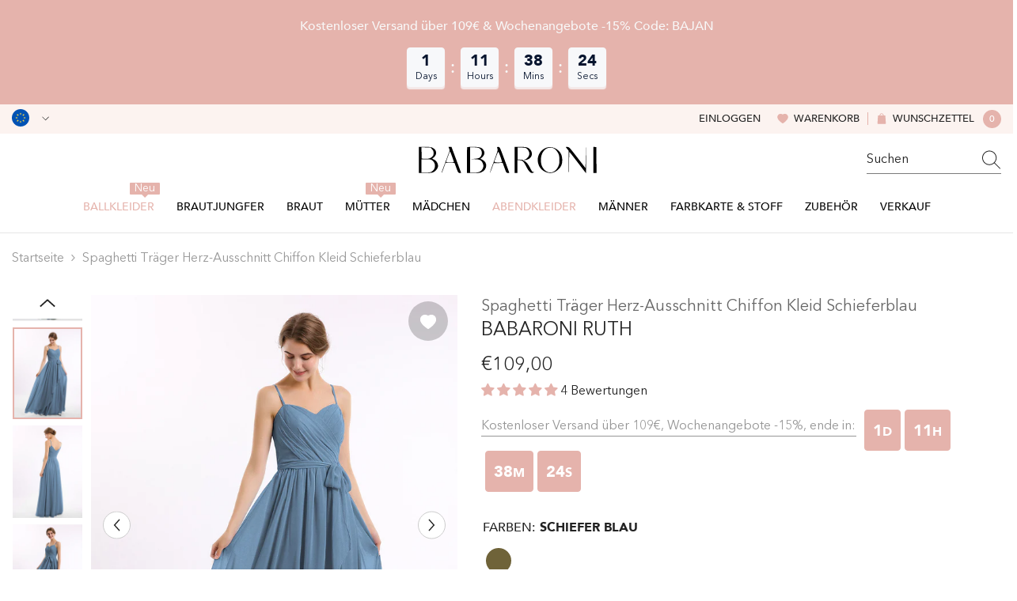

--- FILE ---
content_type: text/html; charset=utf-8
request_url: https://babaroni.de/products/spaghetti-trager-herz-ausschnitt-chiffon-kleid-schieferblau?variant=50427336196389&section_id=template--24204307759397__main
body_size: 25895
content:
<div id="shopify-section-template--24204307759397__main" class="shopify-section"><link href="//babaroni.de/cdn/shop/t/14/assets/component-product.css?v=173344354991573936321751621063" rel="stylesheet" type="text/css" media="all" />
<link href="//babaroni.de/cdn/shop/t/14/assets/component-review.css?v=109494486266837012711741073133" rel="stylesheet" type="text/css" media="all" />
<link href="//babaroni.de/cdn/shop/t/14/assets/component-price.css?v=139205013722916111901741073126" rel="stylesheet" type="text/css" media="all" />
<link href="//babaroni.de/cdn/shop/t/14/assets/component-badge.css?v=101899291450337937701741073097" rel="stylesheet" type="text/css" media="all" />
<link href="//babaroni.de/cdn/shop/t/14/assets/component-rte.css?v=74468535300400368301741073134" rel="stylesheet" type="text/css" media="all" />
<link href="//babaroni.de/cdn/shop/t/14/assets/component-share.css?v=157011081659898136421741073136" rel="stylesheet" type="text/css" media="all" />
<link href="//babaroni.de/cdn/shop/t/14/assets/component-tab.css?v=103415549474190435461741073140" rel="stylesheet" type="text/css" media="all" />
<link href="//babaroni.de/cdn/shop/t/14/assets/component-product-form.css?v=44475717667266604311741077166" rel="stylesheet" type="text/css" media="all" />
<link href="//babaroni.de/cdn/shop/t/14/assets/component-grid.css?v=14116691739327510611741073111" rel="stylesheet" type="text/css" media="all" />

<style type="text/css">
  #ProductSection-template--24204307759397__main .productView-thumbnail .productView-thumbnail-link:after {
      padding-bottom: 133.33333333333334%;
  }

  #ProductSection-template--24204307759397__main .cursor-wrapper .counter {
      color: #191919;
  }

  #ProductSection-template--24204307759397__main .cursor-wrapper .counter #count-image:before {
      background-color: #191919;
  }

  #ProductSection-template--24204307759397__main .custom-cursor__inner .arrow:before,
  #ProductSection-template--24204307759397__main .custom-cursor__inner .arrow:after {
      background-color: #000000;
  }

  #ProductSection-template--24204307759397__main .tabs-contents .toggleLink,
  #ProductSection-template--24204307759397__main .tabs .tab .tab-title {
      font-size: 16px;
      font-weight: 500;
      text-transform: none;
      padding-top: 15px;
      padding-bottom: 15px;
  }

  

  

  @media (max-width: 550px) {
      #ProductSection-template--24204307759397__main .tabs-contents .toggleLink,
      #ProductSection-template--24204307759397__main .tabs .tab .tab-title {
          font-size: 14px;
      }
  }

  @media (max-width: 767px) {
      #ProductSection-template--24204307759397__main {
          padding-top: 0px;
          padding-bottom: 0px;
      }
  }

  @media (min-width: 1025px) {
      
  }

  @media (min-width: 768px) and (max-width: 1199px) {
      #ProductSection-template--24204307759397__main {
          padding-top: 0px;
          padding-bottom: 0px;
      }
  }

  @media (min-width: 1200px) {
      #ProductSection-template--24204307759397__main {
          padding-top: 0px;
          padding-bottom: 0px;
      }
  }
</style>
<script>
    window.product_inven_array_9828470948133 = {
        
            '50427336196389': '99999',
        
            '50427336229157': '99999',
        
            '50427336261925': '99999',
        
            '50427336294693': '99999',
        
            '50427336327461': '99999',
        
            '50427336360229': '99999',
        
            '50427336392997': '99999',
        
            '50427336425765': '99999',
        
            '50427336458533': '99999',
        
            '50427336491301': '99999',
        
            '50427336524069': '99999',
        
            '50427336556837': '99999',
        
            '50427336589605': '99999',
        
            '50427336622373': '99999',
        
            '50427336655141': '99999',
        
            '50427336687909': '99999',
        
    };
  
    window.selling_array_9828470948133 = {
        
            '50427336196389': 'deny',
        
            '50427336229157': 'deny',
        
            '50427336261925': 'deny',
        
            '50427336294693': 'deny',
        
            '50427336327461': 'deny',
        
            '50427336360229': 'deny',
        
            '50427336392997': 'deny',
        
            '50427336425765': 'deny',
        
            '50427336458533': 'deny',
        
            '50427336491301': 'deny',
        
            '50427336524069': 'deny',
        
            '50427336556837': 'deny',
        
            '50427336589605': 'deny',
        
            '50427336622373': 'deny',
        
            '50427336655141': 'deny',
        
            '50427336687909': 'deny',
        
    };
  
    window.subtotal = {
        show: false,
        style: 1,
        text: `Add To Cart - [value]`
    };

    
      window.variant_image_group = 'false';
    
</script><link rel="stylesheet" href="//babaroni.de/cdn/shop/t/14/assets/component-fancybox.css?v=159959859525688513561741073109" media="print" onload="this.media='all'">
  <noscript><link href="//babaroni.de/cdn/shop/t/14/assets/component-fancybox.css?v=159959859525688513561741073109" rel="stylesheet" type="text/css" media="all" /></noscript><!-- Afterpay InitializationScript -->
<script src="https://js.afterpay.com/afterpay-1.x.js" defer onload="initializeAfterpay()"></script>
<div
  class="product-details product-left-thumbs"
  data-section-id="template--24204307759397__main"
  data-section-type="product"
  id="ProductSection-template--24204307759397__main"
  data-has-combo="false"
  data-image-opo
>
  
<div
      class="productView-moreItem moreItem-breadcrumb small-hide "
      style="
        --spacing-top: 10px;
        --spacing-bottom: 20px;
        --spacing-top-mb: 0px;
        --spacing-bottom-mb: 0px;
        --breadcrumb-bg:;
        --breadcrumb-mb-bg: #f6f6f6;
      "
    >
      
        <div class="breadcrumb-bg">
      
      <div class="container">
        

<link href="//babaroni.de/cdn/shop/t/14/assets/component-breadcrumb.css?v=27908482502108923081741073099" rel="stylesheet" type="text/css" media="all" />
<breadcrumb-component class="breadcrumb-container style--line_clamp_1">
        <nav class="breadcrumb breadcrumb-left" role="navigation" aria-label="breadcrumbs">
        <a class="link home-link" href="/">Startseite</a><span class="separate" aria-hidden="true"><svg xmlns="http://www.w3.org/2000/svg" viewBox="0 0 24 24"><path d="M 7.75 1.34375 L 6.25 2.65625 L 14.65625 12 L 6.25 21.34375 L 7.75 22.65625 L 16.75 12.65625 L 17.34375 12 L 16.75 11.34375 Z"></path></svg></span>
                <span>Spaghetti Träger Herz-Ausschnitt Chiffon Kleid Schieferblau</span><span class="observe-element" style="width: 1px; height: 1px; background: transparent; display: inline-block; flex-shrink: 0;"></span>
        </nav>
    </breadcrumb-component>
    <script type="text/javascript">
        if (typeof breadcrumbComponentDeclare == 'undefiend') {
            class BreadcrumbComponent extends HTMLElement {
                constructor() {
                    super();
                }

                connectedCallback() {
                    this.firstLink = this.querySelector('.link.home-link')
                    this.lastLink = this.querySelector('.observe-element')
                    this.classList.add('initialized');
                    this.initObservers();
                }

                static createHandler(position = 'first', breadcrumb = null) {
                    const handler = (entries, observer) => {
                        entries.forEach(entry => {
                            if (breadcrumb == null) return observer.disconnect();
                            if (entry.isIntersecting ) {
                                breadcrumb.classList.add(`disable-${position}`);
                            } else {
                                breadcrumb.classList.remove(`disable-${position}`);
                            }
                        })
                    }
                    return handler;
                }

                initObservers() {
                    const scrollToFirstHandler = BreadcrumbComponent.createHandler('first', this);
                    const scrollToLastHandler = BreadcrumbComponent.createHandler('last', this);
                    
                    this.scrollToFirstObserver = new IntersectionObserver(scrollToFirstHandler, { threshold: 1 });
                    this.scrollToLastObserver = new IntersectionObserver(scrollToLastHandler, { threshold: 0.6 });

                    this.scrollToFirstObserver.observe(this.firstLink);
                    this.scrollToLastObserver.observe(this.lastLink);
                }
            }   

            window.addEventListener('load', () => {
                customElements.define('breadcrumb-component', BreadcrumbComponent);
            })

            var breadcrumbComponentDeclare = BreadcrumbComponent;
        }
    </script>
      </div>
      
        </div>
      
    </div>
  
  <div class="productView-container container">
    <div
      class="productView halo-productView layout-1 positionMainImage--left productView-sticky"
      data-product-handle="spaghetti-trager-herz-ausschnitt-chiffon-kleid-schieferblau"
    ><div class="productView-top" style="--aspect-ratio: 133.33333333333334%;"><div
  class="halo-productView-left productView-images clearfix"
  data-image-gallery
><div class="productView-images-wrapper" data-video-thumbnail>
    <div class="productView-image-wrapper"><div class="productView-wishlist clearfix">
          <a data-wishlist href="#" data-wishlist-handle="spaghetti-trager-herz-ausschnitt-chiffon-kleid-schieferblau" data-product-id="9828470948133"
            ><span class="visually-hidden">Add to wishlist</span><svg t="1698125166475"  class="icon icon-wishlist" aria-hidden="true" focusable="false" role="presentation" viewBox="0 0 1024 1024" version="1.1" xmlns="http://www.w3.org/2000/svg" p-id="19561"><path d="M923 283.6c-13.4-31.1-32.6-58.9-56.9-82.8-24.3-23.8-52.5-42.4-84-55.5-32.5-13.5-66.9-20.3-102.4-20.3-49.3 0-97.4 13.5-139.2 39-10 6.1-19.5 12.8-28.5 20.1-9-7.3-18.5-14-28.5-20.1-41.8-25.5-89.9-39-139.2-39-35.5 0-69.9 6.8-102.4 20.3-31.4 13-59.7 31.7-84 55.5-24.4 23.9-43.5 51.7-56.9 82.8-13.9 32.3-21 66.6-21 101.9 0 33.3 6.8 68 20.3 103.3 11.3 29.5 27.5 60.1 48.2 91 32.8 48.9 77.9 99.9 133.9 151.6 92.8 85.7 184.7 144.9 188.6 147.3l23.7 15.2c10.5 6.7 24 6.7 34.5 0l23.7-15.2c3.9-2.5 95.7-61.6 188.6-147.3 56-51.7 101.1-102.7 133.9-151.6 20.7-30.9 37-61.5 48.2-91 13.5-35.3 20.3-70 20.3-103.3 0.1-35.3-7-69.6-20.9-101.9z" p-id="19562"></path></svg></a>
        </div><div
        class="productView-nav style-1 image-fit-unset"
        data-image-gallery-main
        data-arrows-desk="true"
        data-arrows-mobi="true"
        data-counter-mobi="true"
        data-media-count="9"
      ><div
                class="productView-image productView-image-adapt fit-unset"
                data-index="1"
                data-media-id="template--24204307759397__main-52590395687205"
              >
                <div
                  class="productView-img-container product-single__media ba_media_card"
                  data-media-id="52590395687205"
                  
                >
                  <div
                    class="media ba_media"
                    
                    
                      data-fancybox="images" href="//babaroni.de/cdn/shop/files/Ruth-Slate-Blue-1.jpg?v=1744999797"
                    
                  >
                    <img
                      id="product-featured-image-52590395687205"
                      data-srcset="//babaroni.de/cdn/shop/files/Ruth-Slate-Blue-1.jpg?v=1744999797&width=245 245w,//babaroni.de/cdn/shop/files/Ruth-Slate-Blue-1.jpg?v=1744999797&width=360 360w,//babaroni.de/cdn/shop/files/Ruth-Slate-Blue-1.jpg?v=1744999797&width=470 470w,//babaroni.de/cdn/shop/files/Ruth-Slate-Blue-1.jpg?v=1744999797&width=533 533w,//babaroni.de/cdn/shop/files/Ruth-Slate-Blue-1.jpg?v=1744999797&width=640 640w,//babaroni.de/cdn/shop/files/Ruth-Slate-Blue-1.jpg?v=1744999797&width=720 720w,//babaroni.de/cdn/shop/files/Ruth-Slate-Blue-1.jpg?v=1744999797&width=870 870w,//babaroni.de/cdn/shop/files/Ruth-Slate-Blue-1.jpg?v=1744999797&width=935 935w,//babaroni.de/cdn/shop/files/Ruth-Slate-Blue-1.jpg?v=1744999797&width=1066 1066w,//babaroni.de/cdn/shop/files/Ruth-Slate-Blue-1.jpg?v=1744999797"
 sizes="(min-width:
1800px) 697px, (min-width: 768px) 50vw, 100vw" alt="Schiefer Blau" size="1200"
loading="lazy" class="motion-reduce lazyload"

                      title="Schiefer Blau"
                      data-main-image
                    >
                    <span class="data-lazy-loading"></span>
                  </div>
                </div>
              </div><div
                class="productView-image productView-image-adapt fit-unset"
                data-index="2"
                data-media-id="template--24204307759397__main-52590395719973"
              >
                <div
                  class="productView-img-container product-single__media ba_media_card"
                  data-media-id="52590395719973"
                  
                >
                  <div
                    class="media ba_media"
                    
                    
                      data-fancybox="images" href="//babaroni.de/cdn/shop/files/Ruth-Slate-Blue-2.jpg?v=1744999796"
                    
                  >
                    <img
                      id="product-featured-image-52590395719973"
                      data-srcset="//babaroni.de/cdn/shop/files/Ruth-Slate-Blue-2.jpg?v=1744999796&width=245 245w,//babaroni.de/cdn/shop/files/Ruth-Slate-Blue-2.jpg?v=1744999796&width=360 360w,//babaroni.de/cdn/shop/files/Ruth-Slate-Blue-2.jpg?v=1744999796&width=470 470w,//babaroni.de/cdn/shop/files/Ruth-Slate-Blue-2.jpg?v=1744999796&width=533 533w,//babaroni.de/cdn/shop/files/Ruth-Slate-Blue-2.jpg?v=1744999796&width=640 640w,//babaroni.de/cdn/shop/files/Ruth-Slate-Blue-2.jpg?v=1744999796&width=720 720w,//babaroni.de/cdn/shop/files/Ruth-Slate-Blue-2.jpg?v=1744999796&width=870 870w,//babaroni.de/cdn/shop/files/Ruth-Slate-Blue-2.jpg?v=1744999796&width=935 935w,//babaroni.de/cdn/shop/files/Ruth-Slate-Blue-2.jpg?v=1744999796&width=1066 1066w,//babaroni.de/cdn/shop/files/Ruth-Slate-Blue-2.jpg?v=1744999796"
 sizes="(min-width:
1800px) 697px, (min-width: 768px) 50vw, 100vw" alt="Schiefer Blau" size="1200"
loading="lazy" class="motion-reduce lazyload"

                      title="Schiefer Blau"
                      data-main-image
                    >
                    <span class="data-lazy-loading"></span>
                  </div>
                </div>
              </div><div
                class="productView-image productView-image-adapt fit-unset"
                data-index="3"
                data-media-id="template--24204307759397__main-52590395752741"
              >
                <div
                  class="productView-img-container product-single__media ba_media_card"
                  data-media-id="52590395752741"
                  
                >
                  <div
                    class="media ba_media"
                    
                    
                      data-fancybox="images" href="//babaroni.de/cdn/shop/files/Ruth-Slate-Blue-3.jpg?v=1744999796"
                    
                  >
                    <img
                      id="product-featured-image-52590395752741"
                      data-srcset="//babaroni.de/cdn/shop/files/Ruth-Slate-Blue-3.jpg?v=1744999796&width=245 245w,//babaroni.de/cdn/shop/files/Ruth-Slate-Blue-3.jpg?v=1744999796&width=360 360w,//babaroni.de/cdn/shop/files/Ruth-Slate-Blue-3.jpg?v=1744999796&width=470 470w,//babaroni.de/cdn/shop/files/Ruth-Slate-Blue-3.jpg?v=1744999796&width=533 533w,//babaroni.de/cdn/shop/files/Ruth-Slate-Blue-3.jpg?v=1744999796&width=640 640w,//babaroni.de/cdn/shop/files/Ruth-Slate-Blue-3.jpg?v=1744999796&width=720 720w,//babaroni.de/cdn/shop/files/Ruth-Slate-Blue-3.jpg?v=1744999796&width=870 870w,//babaroni.de/cdn/shop/files/Ruth-Slate-Blue-3.jpg?v=1744999796&width=935 935w,//babaroni.de/cdn/shop/files/Ruth-Slate-Blue-3.jpg?v=1744999796&width=1066 1066w,//babaroni.de/cdn/shop/files/Ruth-Slate-Blue-3.jpg?v=1744999796"
 sizes="(min-width:
1800px) 697px, (min-width: 768px) 50vw, 100vw" alt="Schiefer Blau" size="1200"
loading="lazy" class="motion-reduce lazyload"

                      title="Schiefer Blau"
                      data-main-image
                    >
                    <span class="data-lazy-loading"></span>
                  </div>
                </div>
              </div><div
                class="productView-image productView-image-adapt fit-unset"
                data-index="4"
                data-media-id="template--24204307759397__main-52590395785509"
              >
                <div
                  class="productView-img-container product-single__media ba_media_card"
                  data-media-id="52590395785509"
                  
                >
                  <div
                    class="media ba_media"
                    
                    
                      data-fancybox="images" href="//babaroni.de/cdn/shop/files/Ruth-Slate-Blue-4.jpg?v=1744999796"
                    
                  >
                    <img
                      id="product-featured-image-52590395785509"
                      data-srcset="//babaroni.de/cdn/shop/files/Ruth-Slate-Blue-4.jpg?v=1744999796&width=245 245w,//babaroni.de/cdn/shop/files/Ruth-Slate-Blue-4.jpg?v=1744999796&width=360 360w,//babaroni.de/cdn/shop/files/Ruth-Slate-Blue-4.jpg?v=1744999796&width=470 470w,//babaroni.de/cdn/shop/files/Ruth-Slate-Blue-4.jpg?v=1744999796&width=533 533w,//babaroni.de/cdn/shop/files/Ruth-Slate-Blue-4.jpg?v=1744999796&width=640 640w,//babaroni.de/cdn/shop/files/Ruth-Slate-Blue-4.jpg?v=1744999796&width=720 720w,//babaroni.de/cdn/shop/files/Ruth-Slate-Blue-4.jpg?v=1744999796&width=870 870w,//babaroni.de/cdn/shop/files/Ruth-Slate-Blue-4.jpg?v=1744999796&width=935 935w,//babaroni.de/cdn/shop/files/Ruth-Slate-Blue-4.jpg?v=1744999796&width=1066 1066w,//babaroni.de/cdn/shop/files/Ruth-Slate-Blue-4.jpg?v=1744999796"
 sizes="(min-width:
1800px) 697px, (min-width: 768px) 50vw, 100vw" alt="Schiefer Blau" size="1200"
loading="lazy" class="motion-reduce lazyload"

                      title="Schiefer Blau"
                      data-main-image
                    >
                    <span class="data-lazy-loading"></span>
                  </div>
                </div>
              </div><div
                class="productView-image productView-image-adapt fit-unset"
                data-index="5"
                data-media-id="template--24204307759397__main-52590395818277"
              >
                <div
                  class="productView-img-container product-single__media ba_media_card"
                  data-media-id="52590395818277"
                  
                >
                  <div
                    class="media ba_media"
                    
                    
                      data-fancybox="images" href="//babaroni.de/cdn/shop/files/Ruth-Slate-Blue-5.jpg?v=1744999797"
                    
                  >
                    <img
                      id="product-featured-image-52590395818277"
                      data-srcset="//babaroni.de/cdn/shop/files/Ruth-Slate-Blue-5.jpg?v=1744999797&width=245 245w,//babaroni.de/cdn/shop/files/Ruth-Slate-Blue-5.jpg?v=1744999797&width=360 360w,//babaroni.de/cdn/shop/files/Ruth-Slate-Blue-5.jpg?v=1744999797&width=470 470w,//babaroni.de/cdn/shop/files/Ruth-Slate-Blue-5.jpg?v=1744999797&width=533 533w,//babaroni.de/cdn/shop/files/Ruth-Slate-Blue-5.jpg?v=1744999797&width=640 640w,//babaroni.de/cdn/shop/files/Ruth-Slate-Blue-5.jpg?v=1744999797&width=720 720w,//babaroni.de/cdn/shop/files/Ruth-Slate-Blue-5.jpg?v=1744999797&width=870 870w,//babaroni.de/cdn/shop/files/Ruth-Slate-Blue-5.jpg?v=1744999797&width=935 935w,//babaroni.de/cdn/shop/files/Ruth-Slate-Blue-5.jpg?v=1744999797&width=1066 1066w,//babaroni.de/cdn/shop/files/Ruth-Slate-Blue-5.jpg?v=1744999797"
 sizes="(min-width:
1800px) 697px, (min-width: 768px) 50vw, 100vw" alt="Schiefer Blau" size="1200"
loading="lazy" class="motion-reduce lazyload"

                      title="Schiefer Blau"
                      data-main-image
                    >
                    <span class="data-lazy-loading"></span>
                  </div>
                </div>
              </div><div
                class="productView-image productView-image-adapt fit-unset"
                data-index="6"
                data-media-id="template--24204307759397__main-52590395851045"
              >
                <div
                  class="productView-img-container product-single__media ba_media_card"
                  data-media-id="52590395851045"
                  
                >
                  <div
                    class="media ba_media"
                    
                    
                      data-fancybox="images" href="//babaroni.de/cdn/shop/files/Ruth-Slate-Blue-6.jpg?v=1744999796"
                    
                  >
                    <img
                      id="product-featured-image-52590395851045"
                      data-srcset="//babaroni.de/cdn/shop/files/Ruth-Slate-Blue-6.jpg?v=1744999796&width=245 245w,//babaroni.de/cdn/shop/files/Ruth-Slate-Blue-6.jpg?v=1744999796&width=360 360w,//babaroni.de/cdn/shop/files/Ruth-Slate-Blue-6.jpg?v=1744999796&width=470 470w,//babaroni.de/cdn/shop/files/Ruth-Slate-Blue-6.jpg?v=1744999796&width=533 533w,//babaroni.de/cdn/shop/files/Ruth-Slate-Blue-6.jpg?v=1744999796&width=640 640w,//babaroni.de/cdn/shop/files/Ruth-Slate-Blue-6.jpg?v=1744999796&width=720 720w,//babaroni.de/cdn/shop/files/Ruth-Slate-Blue-6.jpg?v=1744999796&width=870 870w,//babaroni.de/cdn/shop/files/Ruth-Slate-Blue-6.jpg?v=1744999796&width=935 935w,//babaroni.de/cdn/shop/files/Ruth-Slate-Blue-6.jpg?v=1744999796&width=1066 1066w,//babaroni.de/cdn/shop/files/Ruth-Slate-Blue-6.jpg?v=1744999796"
 sizes="(min-width:
1800px) 697px, (min-width: 768px) 50vw, 100vw" alt="Schiefer Blau" size="1200"
loading="lazy" class="motion-reduce lazyload"

                      title="Schiefer Blau"
                      data-main-image
                    >
                    <span class="data-lazy-loading"></span>
                  </div>
                </div>
              </div><div
                class="productView-image productView-image-adapt fit-unset"
                data-index="7"
                data-media-id="template--24204307759397__main-52590395883813"
              >
                <div
                  class="productView-img-container product-single__media ba_media_card"
                  data-media-id="52590395883813"
                  
                >
                  <div
                    class="media ba_media"
                    
                    
                      data-fancybox="images" href="//babaroni.de/cdn/shop/files/Ruth-Slate-Blue-9.jpg?v=1744999797"
                    
                  >
                    <img
                      id="product-featured-image-52590395883813"
                      data-srcset="//babaroni.de/cdn/shop/files/Ruth-Slate-Blue-9.jpg?v=1744999797&width=245 245w,//babaroni.de/cdn/shop/files/Ruth-Slate-Blue-9.jpg?v=1744999797&width=360 360w,//babaroni.de/cdn/shop/files/Ruth-Slate-Blue-9.jpg?v=1744999797&width=470 470w,//babaroni.de/cdn/shop/files/Ruth-Slate-Blue-9.jpg?v=1744999797&width=533 533w,//babaroni.de/cdn/shop/files/Ruth-Slate-Blue-9.jpg?v=1744999797&width=640 640w,//babaroni.de/cdn/shop/files/Ruth-Slate-Blue-9.jpg?v=1744999797&width=720 720w,//babaroni.de/cdn/shop/files/Ruth-Slate-Blue-9.jpg?v=1744999797&width=870 870w,//babaroni.de/cdn/shop/files/Ruth-Slate-Blue-9.jpg?v=1744999797&width=935 935w,//babaroni.de/cdn/shop/files/Ruth-Slate-Blue-9.jpg?v=1744999797&width=1066 1066w,//babaroni.de/cdn/shop/files/Ruth-Slate-Blue-9.jpg?v=1744999797"
 sizes="(min-width:
1800px) 697px, (min-width: 768px) 50vw, 100vw" alt="Schiefer Blau" size="1200"
loading="lazy" class="motion-reduce lazyload"

                      title="Schiefer Blau"
                      data-main-image
                    >
                    <span class="data-lazy-loading"></span>
                  </div>
                </div>
              </div><div
                class="productView-image productView-image-adapt fit-unset"
                data-index="8"
                data-media-id="template--24204307759397__main-52590395916581"
              >
                <div
                  class="productView-img-container product-single__media ba_media_card"
                  data-media-id="52590395916581"
                  
                >
                  <div
                    class="media ba_media"
                    
                    
                      data-fancybox="images" href="//babaroni.de/cdn/shop/files/Ruth-Slate-Blue-10.jpg?v=1744999797"
                    
                  >
                    <img
                      id="product-featured-image-52590395916581"
                      data-srcset="//babaroni.de/cdn/shop/files/Ruth-Slate-Blue-10.jpg?v=1744999797&width=245 245w,//babaroni.de/cdn/shop/files/Ruth-Slate-Blue-10.jpg?v=1744999797&width=360 360w,//babaroni.de/cdn/shop/files/Ruth-Slate-Blue-10.jpg?v=1744999797&width=470 470w,//babaroni.de/cdn/shop/files/Ruth-Slate-Blue-10.jpg?v=1744999797&width=533 533w,//babaroni.de/cdn/shop/files/Ruth-Slate-Blue-10.jpg?v=1744999797&width=640 640w,//babaroni.de/cdn/shop/files/Ruth-Slate-Blue-10.jpg?v=1744999797&width=720 720w,//babaroni.de/cdn/shop/files/Ruth-Slate-Blue-10.jpg?v=1744999797&width=870 870w,//babaroni.de/cdn/shop/files/Ruth-Slate-Blue-10.jpg?v=1744999797&width=935 935w,//babaroni.de/cdn/shop/files/Ruth-Slate-Blue-10.jpg?v=1744999797&width=1066 1066w,//babaroni.de/cdn/shop/files/Ruth-Slate-Blue-10.jpg?v=1744999797"
 sizes="(min-width:
1800px) 697px, (min-width: 768px) 50vw, 100vw" alt="Schiefer Blau" size="1200"
loading="lazy" class="motion-reduce lazyload"

                      title="Schiefer Blau"
                      data-main-image
                    >
                    <span class="data-lazy-loading"></span>
                  </div>
                </div>
              </div><div
                class="productView-image productView-image-adapt fit-unset"
                data-index="9"
                data-media-id="template--24204307759397__main-52590395949349"
              >
                <div
                  class="productView-img-container product-single__media ba_media_card"
                  data-media-id="52590395949349"
                  
                >
                  <div
                    class="media ba_media"
                    
                    
                      data-fancybox="images" href="//babaroni.de/cdn/shop/files/Ruth-Slate-Blue-11.jpg?v=1744999797"
                    
                  >
                    <img
                      id="product-featured-image-52590395949349"
                      data-srcset="//babaroni.de/cdn/shop/files/Ruth-Slate-Blue-11.jpg?v=1744999797&width=245 245w,//babaroni.de/cdn/shop/files/Ruth-Slate-Blue-11.jpg?v=1744999797&width=360 360w,//babaroni.de/cdn/shop/files/Ruth-Slate-Blue-11.jpg?v=1744999797&width=470 470w,//babaroni.de/cdn/shop/files/Ruth-Slate-Blue-11.jpg?v=1744999797&width=533 533w,//babaroni.de/cdn/shop/files/Ruth-Slate-Blue-11.jpg?v=1744999797&width=640 640w,//babaroni.de/cdn/shop/files/Ruth-Slate-Blue-11.jpg?v=1744999797&width=720 720w,//babaroni.de/cdn/shop/files/Ruth-Slate-Blue-11.jpg?v=1744999797&width=870 870w,//babaroni.de/cdn/shop/files/Ruth-Slate-Blue-11.jpg?v=1744999797&width=935 935w,//babaroni.de/cdn/shop/files/Ruth-Slate-Blue-11.jpg?v=1744999797&width=1066 1066w,//babaroni.de/cdn/shop/files/Ruth-Slate-Blue-11.jpg?v=1744999797"
 sizes="(min-width:
1800px) 697px, (min-width: 768px) 50vw, 100vw" alt="Schiefer Blau" size="1200"
loading="lazy" class="motion-reduce lazyload"

                      title="Schiefer Blau"
                      data-main-image
                    >
                    <span class="data-lazy-loading"></span>
                  </div>
                </div>
              </div></div></div><div class="productView-thumbnail-wrapper is-hidden-mobile">
        <div class="productView-for clearfix" data-max-thumbnail-to-show="6"><div
                  class="productView-thumbnail"
                  data-media-id="template--24204307759397__main-52590395687205"
                >
                  <a
                    class="ba-media half-bg productView-thumbnail-link"
                    href="javascript:void(0)"
                    data-image="//babaroni.de/cdn/shop/files/Ruth-Slate-Blue-1_large.jpg?v=1744999797"
                    style="--ratio-percent: 0.75%"
                  >
                    <img
                      class="lazyload"
                      data-src="//babaroni.de/cdn/shop/files/Ruth-Slate-Blue-1_medium.jpg?v=1744999797"
                      alt="Schiefer Blau"
                      title="Schiefer Blau"
                      loading="lazy"
                    >
                  </a>
                </div><div
                  class="productView-thumbnail"
                  data-media-id="template--24204307759397__main-52590395719973"
                >
                  <a
                    class="ba-media half-bg productView-thumbnail-link"
                    href="javascript:void(0)"
                    data-image="//babaroni.de/cdn/shop/files/Ruth-Slate-Blue-2_large.jpg?v=1744999796"
                    style="--ratio-percent: 0.75%"
                  >
                    <img
                      class="lazyload"
                      data-src="//babaroni.de/cdn/shop/files/Ruth-Slate-Blue-2_medium.jpg?v=1744999796"
                      alt="Schiefer Blau"
                      title="Schiefer Blau"
                      loading="lazy"
                    >
                  </a>
                </div><div
                  class="productView-thumbnail"
                  data-media-id="template--24204307759397__main-52590395752741"
                >
                  <a
                    class="ba-media half-bg productView-thumbnail-link"
                    href="javascript:void(0)"
                    data-image="//babaroni.de/cdn/shop/files/Ruth-Slate-Blue-3_large.jpg?v=1744999796"
                    style="--ratio-percent: 0.75%"
                  >
                    <img
                      class="lazyload"
                      data-src="//babaroni.de/cdn/shop/files/Ruth-Slate-Blue-3_medium.jpg?v=1744999796"
                      alt="Schiefer Blau"
                      title="Schiefer Blau"
                      loading="lazy"
                    >
                  </a>
                </div><div
                  class="productView-thumbnail"
                  data-media-id="template--24204307759397__main-52590395785509"
                >
                  <a
                    class="ba-media half-bg productView-thumbnail-link"
                    href="javascript:void(0)"
                    data-image="//babaroni.de/cdn/shop/files/Ruth-Slate-Blue-4_large.jpg?v=1744999796"
                    style="--ratio-percent: 0.75%"
                  >
                    <img
                      class="lazyload"
                      data-src="//babaroni.de/cdn/shop/files/Ruth-Slate-Blue-4_medium.jpg?v=1744999796"
                      alt="Schiefer Blau"
                      title="Schiefer Blau"
                      loading="lazy"
                    >
                  </a>
                </div><div
                  class="productView-thumbnail"
                  data-media-id="template--24204307759397__main-52590395818277"
                >
                  <a
                    class="ba-media half-bg productView-thumbnail-link"
                    href="javascript:void(0)"
                    data-image="//babaroni.de/cdn/shop/files/Ruth-Slate-Blue-5_large.jpg?v=1744999797"
                    style="--ratio-percent: 0.75%"
                  >
                    <img
                      class="lazyload"
                      data-src="//babaroni.de/cdn/shop/files/Ruth-Slate-Blue-5_medium.jpg?v=1744999797"
                      alt="Schiefer Blau"
                      title="Schiefer Blau"
                      loading="lazy"
                    >
                  </a>
                </div><div
                  class="productView-thumbnail"
                  data-media-id="template--24204307759397__main-52590395851045"
                >
                  <a
                    class="ba-media half-bg productView-thumbnail-link"
                    href="javascript:void(0)"
                    data-image="//babaroni.de/cdn/shop/files/Ruth-Slate-Blue-6_large.jpg?v=1744999796"
                    style="--ratio-percent: 0.75%"
                  >
                    <img
                      class="lazyload"
                      data-src="//babaroni.de/cdn/shop/files/Ruth-Slate-Blue-6_medium.jpg?v=1744999796"
                      alt="Schiefer Blau"
                      title="Schiefer Blau"
                      loading="lazy"
                    >
                  </a>
                </div><div
                  class="productView-thumbnail"
                  data-media-id="template--24204307759397__main-52590395883813"
                >
                  <a
                    class="ba-media half-bg productView-thumbnail-link"
                    href="javascript:void(0)"
                    data-image="//babaroni.de/cdn/shop/files/Ruth-Slate-Blue-9_large.jpg?v=1744999797"
                    style="--ratio-percent: 0.75%"
                  >
                    <img
                      class="lazyload"
                      data-src="//babaroni.de/cdn/shop/files/Ruth-Slate-Blue-9_medium.jpg?v=1744999797"
                      alt="Schiefer Blau"
                      title="Schiefer Blau"
                      loading="lazy"
                    >
                  </a>
                </div><div
                  class="productView-thumbnail"
                  data-media-id="template--24204307759397__main-52590395916581"
                >
                  <a
                    class="ba-media half-bg productView-thumbnail-link"
                    href="javascript:void(0)"
                    data-image="//babaroni.de/cdn/shop/files/Ruth-Slate-Blue-10_large.jpg?v=1744999797"
                    style="--ratio-percent: 0.75%"
                  >
                    <img
                      class="lazyload"
                      data-src="//babaroni.de/cdn/shop/files/Ruth-Slate-Blue-10_medium.jpg?v=1744999797"
                      alt="Schiefer Blau"
                      title="Schiefer Blau"
                      loading="lazy"
                    >
                  </a>
                </div><div
                  class="productView-thumbnail"
                  data-media-id="template--24204307759397__main-52590395949349"
                >
                  <a
                    class="ba-media half-bg productView-thumbnail-link"
                    href="javascript:void(0)"
                    data-image="//babaroni.de/cdn/shop/files/Ruth-Slate-Blue-11_large.jpg?v=1744999797"
                    style="--ratio-percent: 0.75%"
                  >
                    <img
                      class="lazyload"
                      data-src="//babaroni.de/cdn/shop/files/Ruth-Slate-Blue-11_medium.jpg?v=1744999797"
                      alt="Schiefer Blau"
                      title="Schiefer Blau"
                      loading="lazy"
                    >
                  </a>
                </div></div>
      </div></div>
  <div
    class="productView-moreItem center small-hide"
    style="
      --spacing-top: 15px;
      --spacing-bottom: 15px
    "
  >
    <div class="share-button halo-socialShare productView-share style-1"><div class="share_toolbox clearfix"><ul class="social-share"><li class="social-share__item"><a class="facebook" href="https://www.facebook.com/sharer/sharer.php?u=https://babaroni.de/products/spaghetti-trager-herz-ausschnitt-chiffon-kleid-schieferblau" title='Facebook' data-no-instant rel="noopener noreferrer nofollow" target="_blank"><svg aria-hidden="true" focusable="false" role="presentation" xmlns="http://www.w3.org/2000/svg" viewBox="0 0 320 512" class="icon icon-facebook"><path d="M279.14 288l14.22-92.66h-88.91v-60.13c0-25.35 12.42-50.06 52.24-50.06h40.42V6.26S260.43 0 225.36 0c-73.22 0-121.08 44.38-121.08 124.72v70.62H22.89V288h81.39v224h100.17V288z"></path></svg></a></li><li class="social-share__item"><a class="twitter" href="http://twitter.com/share?text=Spaghetti%20Tr%C3%A4ger%20Herz-Ausschnitt%20Chiffon%20Kleid%20Schieferblau&amp;url=https://babaroni.de/products/spaghetti-trager-herz-ausschnitt-chiffon-kleid-schieferblau" title='Twitter' data-no-instant rel="noopener noreferrer nofollow" target="_blank"><svg aria-hidden="true" focusable="false" role="presentation" class="icon icon-twitter" viewBox="0 0 18 15"><path d="M17.64 2.6a7.33 7.33 0 01-1.75 1.82c0 .05 0 .13.02.23l.02.23a9.97 9.97 0 01-1.69 5.54c-.57.85-1.24 1.62-2.02 2.28a9.09 9.09 0 01-2.82 1.6 10.23 10.23 0 01-8.9-.98c.34.02.61.04.83.04 1.64 0 3.1-.5 4.38-1.5a3.6 3.6 0 01-3.3-2.45A2.91 2.91 0 004 9.35a3.47 3.47 0 01-2.02-1.21 3.37 3.37 0 01-.8-2.22v-.03c.46.24.98.37 1.58.4a3.45 3.45 0 01-1.54-2.9c0-.61.14-1.2.45-1.79a9.68 9.68 0 003.2 2.6 10 10 0 004.08 1.07 3 3 0 01-.13-.8c0-.97.34-1.8 1.03-2.48A3.45 3.45 0 0112.4.96a3.49 3.49 0 012.54 1.1c.8-.15 1.54-.44 2.23-.85a3.4 3.4 0 01-1.54 1.94c.74-.1 1.4-.28 2.01-.54z"></svg>
</a></li><li class="social-share__item"><a class="pinterest" href="http://pinterest.com/pin/create/button/?url=https://babaroni.de/products/spaghetti-trager-herz-ausschnitt-chiffon-kleid-schieferblau&amp;media=http://babaroni.de/cdn/shop/files/Ruth-Slate-Blue-1.jpg?crop=center&height=1024&v=1744999797&width=1024&amp;description=Spaghetti%20Tr%C3%A4ger%20Herz-Ausschnitt%20Chiffon%20Kleid%20Schieferblau" title='Pinterest' data-no-instant rel="noopener noreferrer nofollow" target="_blank"><svg aria-hidden="true" focusable="false" role="presentation" class="icon icon-pinterest" viewBox="0 0 17 18"><path d="M8.48.58a8.42 8.42 0 015.9 2.45 8.42 8.42 0 011.33 10.08 8.28 8.28 0 01-7.23 4.16 8.5 8.5 0 01-2.37-.32c.42-.68.7-1.29.85-1.8l.59-2.29c.14.28.41.52.8.73.4.2.8.31 1.24.31.87 0 1.65-.25 2.34-.75a4.87 4.87 0 001.6-2.05 7.3 7.3 0 00.56-2.93c0-1.3-.5-2.41-1.49-3.36a5.27 5.27 0 00-3.8-1.43c-.93 0-1.8.16-2.58.48A5.23 5.23 0 002.85 8.6c0 .75.14 1.41.43 1.98.28.56.7.96 1.27 1.2.1.04.19.04.26 0 .07-.03.12-.1.15-.2l.18-.68c.05-.15.02-.3-.11-.45a2.35 2.35 0 01-.57-1.63A3.96 3.96 0 018.6 4.8c1.09 0 1.94.3 2.54.89.61.6.92 1.37.92 2.32 0 .8-.11 1.54-.33 2.21a3.97 3.97 0 01-.93 1.62c-.4.4-.87.6-1.4.6-.43 0-.78-.15-1.06-.47-.27-.32-.36-.7-.26-1.13a111.14 111.14 0 01.47-1.6l.18-.73c.06-.26.09-.47.09-.65 0-.36-.1-.66-.28-.89-.2-.23-.47-.35-.83-.35-.45 0-.83.2-1.13.62-.3.41-.46.93-.46 1.56a4.1 4.1 0 00.18 1.15l.06.15c-.6 2.58-.95 4.1-1.08 4.54-.12.55-.16 1.2-.13 1.94a8.4 8.4 0 01-5-7.65c0-2.3.81-4.28 2.44-5.9A8.04 8.04 0 018.48.57z"></svg>
</a></li><li class="social-share__item"><a class="tumblr" href="//tumblr.com/widgets/share/tool?canonicalUrl=https://babaroni.de/products/spaghetti-trager-herz-ausschnitt-chiffon-kleid-schieferblau" title='Tumblr' data-no-instant rel="noopener noreferrer nofollow" data-content="http://babaroni.de/cdn/shop/files/Ruth-Slate-Blue-1.jpg?crop=center&height=1024&v=1744999797&width=1024" target="_blank"><svg aria-hidden="true" focusable="false" role="presentation" class="icon icon-tumblr" viewBox="0 0 91 161"><path fill-rule="evenodd" d="M64 160.3c-24 0-42-12.3-42-41.8V71.3H.3V45.7c24-6.2 34-26.9 35.2-44.7h24.9v40.5h29v29.8h-29v41.1c0 12.3 6.2 16.6 16.1 16.6h14v31.3H64"></svg>
</a></li><li class="social-share__item"><a class="telegram" href="https://telegram.me/share/url?url=https://babaroni.de/products/spaghetti-trager-herz-ausschnitt-chiffon-kleid-schieferblau" title='Telegram' data-no-instant rel="nofollow" target="_blank"><svg class="icon icon-telegram" role="presentation" viewBox="0 0 496 512"><path d="M248,8C111.033,8,0,119.033,0,256S111.033,504,248,504,496,392.967,496,256,384.967,8,248,8ZM362.952,176.66c-3.732,39.215-19.881,134.378-28.1,178.3-3.476,18.584-10.322,24.816-16.948,25.425-14.4,1.326-25.338-9.517-39.287-18.661-21.827-14.308-34.158-23.215-55.346-37.177-24.485-16.135-8.612-25,5.342-39.5,3.652-3.793,67.107-61.51,68.335-66.746.153-.655.3-3.1-1.154-4.384s-3.59-.849-5.135-.5q-3.283.746-104.608,69.142-14.845,10.194-26.894,9.934c-8.855-.191-25.888-5.006-38.551-9.123-15.531-5.048-27.875-7.717-26.8-16.291q.84-6.7,18.45-13.7,108.446-47.248,144.628-62.3c68.872-28.647,83.183-33.623,92.511-33.789,2.052-.034,6.639.474,9.61,2.885a10.452,10.452,0,0,1,3.53,6.716A43.765,43.765,0,0,1,362.952,176.66Z"></path></svg></a></li><li class="social-share__item"><a class="email" href="mailto:?subject=Spaghetti%20Tr%C3%A4ger%20Herz-Ausschnitt%20Chiffon%20Kleid%20Schieferblau&amp;body=https://babaroni.de/products/spaghetti-trager-herz-ausschnitt-chiffon-kleid-schieferblau" title='Email' data-no-instant rel="noopener noreferrer nofollow" target="_blank"><svg xmlns="http://www.w3.org/2000/svg" viewBox="0 0 24 24" aria-hidden="true" focusable="false" role="presentation" class="icon icon-mail"><path d="M 1 3 L 1 5 L 1 18 L 3 18 L 3 5 L 19 5 L 19 3 L 3 3 L 1 3 z M 5 7 L 5 7.1777344 L 14 12.875 L 23 7.125 L 23 7 L 5 7 z M 23 9.2832031 L 14 15 L 5 9.4160156 L 5 21 L 14 21 L 14 17 L 17 17 L 17 14 L 23 14 L 23 9.2832031 z M 19 16 L 19 19 L 16 19 L 16 21 L 19 21 L 19 24 L 21 24 L 21 21 L 24 21 L 24 19 L 21 19 L 21 16 L 19 16 z"/></svg></a></li></ul></div></div>
  </div>
</div>
<div class="halo-productView-right productView-details clearfix">
          <div class="productView-product clearfix"><div
                    class="productView-moreItem product_title"
                    style="
                      --spacing-top: 0px;
                      --spacing-bottom: 0px
                    "
                  >
                    <h1
  class="productView-title"
  style="--color-title: #666666;--fontsize-text: 20px;--fontsize-mb-text: 14px;"
><span>Spaghetti Träger Herz-Ausschnitt Chiffon Kleid Schieferblau</span>
</h1>

                  </div><div
                      class="productView-moreItem product_subtitle"
                      style="
                        --spacing-top: 0px;
                        --spacing-bottom: 15px
                      "
                    >
                      <div class="halo-share-3">
    <h2
      class="productView-subtitle"
      style="--color-title: #232323;--fontsize-text: 24px;--fontsize-mb-text: 20px;"
    >
      <span>Babaroni Ruth</span>
    </h2>
    <share-button class="share-button halo-socialShare productView-share style-3"><div class="share-content">
            <button class="share-button__button button"><svg
  t="1699102133109"
  class="icon"
  viewBox="0 0 1024 1024"
  version="1.1"
  xmlns="http://www.w3.org/2000/svg"
  p-id="4203"
>
  <path d="M874.666667 544c-17.066667 0-32 14.933333-32 32v256c0 6.4-4.266667 10.666667-10.666667 10.666667H192c-6.4 0-10.666667-4.266667-10.666667-10.666667V192c0-6.4 4.266667-10.666667 10.666667-10.666667h256c17.066667 0 32-14.933333 32-32s-14.933333-32-32-32H192C151.466667 117.333333 117.333333 151.466667 117.333333 192v640c0 40.533333 34.133333 74.666667 74.666667 74.666667h640c40.533333 0 74.666667-34.133333 74.666667-74.666667V576c0-17.066667-14.933333-32-32-32z" fill="currentColor" p-id="4204"></path><path d="M874.666667 117.333333H640c-17.066667 0-32 14.933333-32 32s14.933333 32 32 32h157.866667L509.866667 467.2c-12.8 12.8-12.8 32 0 44.8 6.4 6.4 14.933333 8.533333 23.466666 8.533333s17.066667-2.133333 23.466667-8.533333l285.866667-285.866667V384c0 17.066667 14.933333 32 32 32s32-14.933333 32-32V149.333333c0-17.066667-14.933333-32-32-32z" fill="currentColor" p-id="4205"></path>
</svg>
 <span>Aktie</span></button>
            <div class="share-button__fallback">
                <div class="share-header">
                    <h2 class="share-title"><span>Aktie</span></h2>
                    <button type="button" class="share-button__close" aria-label="Close"><svg xmlns="http://www.w3.org/2000/svg" viewBox="0 0 48 48" ><path d="M 38.982422 6.9707031 A 2.0002 2.0002 0 0 0 37.585938 7.5859375 L 24 21.171875 L 10.414062 7.5859375 A 2.0002 2.0002 0 0 0 8.9785156 6.9804688 A 2.0002 2.0002 0 0 0 7.5859375 10.414062 L 21.171875 24 L 7.5859375 37.585938 A 2.0002 2.0002 0 1 0 10.414062 40.414062 L 24 26.828125 L 37.585938 40.414062 A 2.0002 2.0002 0 1 0 40.414062 37.585938 L 26.828125 24 L 40.414062 10.414062 A 2.0002 2.0002 0 0 0 38.982422 6.9707031 z"/></svg><span>Close</span></button>
                </div>
                <div class="wrapper-content">
                    <label class="form-label">Link kopieren</label>
                    <div class="share-group">
                        <div class="form-field">
                            <input type="text" class="field__input" id="url" value="https://babaroni.de/products/spaghetti-trager-herz-ausschnitt-chiffon-kleid-schieferblau" placeholder="Verknüpfung" data-url="https://babaroni.de/products/spaghetti-trager-herz-ausschnitt-chiffon-kleid-schieferblau" onclick="this.select();" readonly>
                            <label class="field__label hiddenLabels" for="url">Verknüpfung</label>
                        </div>
                        <button class="button button--primary button-copy"><svg class="icon icon-clipboard" width="11" height="13" fill="none" xmlns="http://www.w3.org/2000/svg" aria-hidden="true" focusable="false"><path fill-rule="evenodd" clip-rule="evenodd" d="M2 1a1 1 0 011-1h7a1 1 0 011 1v9a1 1 0 01-1 1V1H2zM1 2a1 1 0 00-1 1v9a1 1 0 001 1h7a1 1 0 001-1V3a1 1 0 00-1-1H1zm0 10V3h7v9H1z" fill="currentColor"/></svg>
 Link kopieren</button>
                    </div>
                    <span id="ShareMessage-9828470948133" class="share-button__message hidden" role="status" aria-hidden="true">Link in die Zwischenablage kopiert!</span><div class="share_toolbox clearfix"><label class="form-label">Aktie</label> <ul class="social-share"><li class="social-share__item"><a class="facebook" href="https://www.facebook.com/sharer/sharer.php?u=https://babaroni.de/products/spaghetti-trager-herz-ausschnitt-chiffon-kleid-schieferblau" title='Facebook' data-no-instant rel="noopener noreferrer nofollow" target="_blank"><svg aria-hidden="true" focusable="false" role="presentation" xmlns="http://www.w3.org/2000/svg" viewBox="0 0 320 512" class="icon icon-facebook"><path d="M279.14 288l14.22-92.66h-88.91v-60.13c0-25.35 12.42-50.06 52.24-50.06h40.42V6.26S260.43 0 225.36 0c-73.22 0-121.08 44.38-121.08 124.72v70.62H22.89V288h81.39v224h100.17V288z"></path></svg></a></li><li class="social-share__item"><a class="twitter" href="http://twitter.com/share?text=Spaghetti%20Tr%C3%A4ger%20Herz-Ausschnitt%20Chiffon%20Kleid%20Schieferblau&amp;url=https://babaroni.de/products/spaghetti-trager-herz-ausschnitt-chiffon-kleid-schieferblau" title='Twitter' data-no-instant rel="noopener noreferrer nofollow" target="_blank"><svg aria-hidden="true" focusable="false" role="presentation" class="icon icon-twitter" viewBox="0 0 18 15"><path d="M17.64 2.6a7.33 7.33 0 01-1.75 1.82c0 .05 0 .13.02.23l.02.23a9.97 9.97 0 01-1.69 5.54c-.57.85-1.24 1.62-2.02 2.28a9.09 9.09 0 01-2.82 1.6 10.23 10.23 0 01-8.9-.98c.34.02.61.04.83.04 1.64 0 3.1-.5 4.38-1.5a3.6 3.6 0 01-3.3-2.45A2.91 2.91 0 004 9.35a3.47 3.47 0 01-2.02-1.21 3.37 3.37 0 01-.8-2.22v-.03c.46.24.98.37 1.58.4a3.45 3.45 0 01-1.54-2.9c0-.61.14-1.2.45-1.79a9.68 9.68 0 003.2 2.6 10 10 0 004.08 1.07 3 3 0 01-.13-.8c0-.97.34-1.8 1.03-2.48A3.45 3.45 0 0112.4.96a3.49 3.49 0 012.54 1.1c.8-.15 1.54-.44 2.23-.85a3.4 3.4 0 01-1.54 1.94c.74-.1 1.4-.28 2.01-.54z"></svg>
</a></li><li class="social-share__item"><a class="pinterest" href="http://pinterest.com/pin/create/button/?url=https://babaroni.de/products/spaghetti-trager-herz-ausschnitt-chiffon-kleid-schieferblau&amp;media=http://babaroni.de/cdn/shop/files/Ruth-Slate-Blue-1.jpg?crop=center&height=1024&v=1744999797&width=1024&amp;description=Spaghetti%20Tr%C3%A4ger%20Herz-Ausschnitt%20Chiffon%20Kleid%20Schieferblau" title='Pinterest' data-no-instant rel="noopener noreferrer nofollow" target="_blank"><svg aria-hidden="true" focusable="false" role="presentation" class="icon icon-pinterest" viewBox="0 0 17 18"><path d="M8.48.58a8.42 8.42 0 015.9 2.45 8.42 8.42 0 011.33 10.08 8.28 8.28 0 01-7.23 4.16 8.5 8.5 0 01-2.37-.32c.42-.68.7-1.29.85-1.8l.59-2.29c.14.28.41.52.8.73.4.2.8.31 1.24.31.87 0 1.65-.25 2.34-.75a4.87 4.87 0 001.6-2.05 7.3 7.3 0 00.56-2.93c0-1.3-.5-2.41-1.49-3.36a5.27 5.27 0 00-3.8-1.43c-.93 0-1.8.16-2.58.48A5.23 5.23 0 002.85 8.6c0 .75.14 1.41.43 1.98.28.56.7.96 1.27 1.2.1.04.19.04.26 0 .07-.03.12-.1.15-.2l.18-.68c.05-.15.02-.3-.11-.45a2.35 2.35 0 01-.57-1.63A3.96 3.96 0 018.6 4.8c1.09 0 1.94.3 2.54.89.61.6.92 1.37.92 2.32 0 .8-.11 1.54-.33 2.21a3.97 3.97 0 01-.93 1.62c-.4.4-.87.6-1.4.6-.43 0-.78-.15-1.06-.47-.27-.32-.36-.7-.26-1.13a111.14 111.14 0 01.47-1.6l.18-.73c.06-.26.09-.47.09-.65 0-.36-.1-.66-.28-.89-.2-.23-.47-.35-.83-.35-.45 0-.83.2-1.13.62-.3.41-.46.93-.46 1.56a4.1 4.1 0 00.18 1.15l.06.15c-.6 2.58-.95 4.1-1.08 4.54-.12.55-.16 1.2-.13 1.94a8.4 8.4 0 01-5-7.65c0-2.3.81-4.28 2.44-5.9A8.04 8.04 0 018.48.57z"></svg>
</a></li><li class="social-share__item"><a class="tumblr" href="//tumblr.com/widgets/share/tool?canonicalUrl=https://babaroni.de/products/spaghetti-trager-herz-ausschnitt-chiffon-kleid-schieferblau" title='Tumblr' data-no-instant rel="noopener noreferrer nofollow" data-content="http://babaroni.de/cdn/shop/files/Ruth-Slate-Blue-1.jpg?crop=center&height=1024&v=1744999797&width=1024" target="_blank"><svg aria-hidden="true" focusable="false" role="presentation" class="icon icon-tumblr" viewBox="0 0 91 161"><path fill-rule="evenodd" d="M64 160.3c-24 0-42-12.3-42-41.8V71.3H.3V45.7c24-6.2 34-26.9 35.2-44.7h24.9v40.5h29v29.8h-29v41.1c0 12.3 6.2 16.6 16.1 16.6h14v31.3H64"></svg>
</a></li><li class="social-share__item"><a class="telegram" href="https://telegram.me/share/url?url=https://babaroni.de/products/spaghetti-trager-herz-ausschnitt-chiffon-kleid-schieferblau" title='Telegram' data-no-instant rel="nofollow" target="_blank"><svg class="icon icon-telegram" role="presentation" viewBox="0 0 496 512"><path d="M248,8C111.033,8,0,119.033,0,256S111.033,504,248,504,496,392.967,496,256,384.967,8,248,8ZM362.952,176.66c-3.732,39.215-19.881,134.378-28.1,178.3-3.476,18.584-10.322,24.816-16.948,25.425-14.4,1.326-25.338-9.517-39.287-18.661-21.827-14.308-34.158-23.215-55.346-37.177-24.485-16.135-8.612-25,5.342-39.5,3.652-3.793,67.107-61.51,68.335-66.746.153-.655.3-3.1-1.154-4.384s-3.59-.849-5.135-.5q-3.283.746-104.608,69.142-14.845,10.194-26.894,9.934c-8.855-.191-25.888-5.006-38.551-9.123-15.531-5.048-27.875-7.717-26.8-16.291q.84-6.7,18.45-13.7,108.446-47.248,144.628-62.3c68.872-28.647,83.183-33.623,92.511-33.789,2.052-.034,6.639.474,9.61,2.885a10.452,10.452,0,0,1,3.53,6.716A43.765,43.765,0,0,1,362.952,176.66Z"></path></svg></a></li><li class="social-share__item"><a class="email" href="mailto:?subject=Spaghetti%20Tr%C3%A4ger%20Herz-Ausschnitt%20Chiffon%20Kleid%20Schieferblau&amp;body=https://babaroni.de/products/spaghetti-trager-herz-ausschnitt-chiffon-kleid-schieferblau" title='Email' data-no-instant rel="noopener noreferrer nofollow" target="_blank"><svg xmlns="http://www.w3.org/2000/svg" viewBox="0 0 24 24" aria-hidden="true" focusable="false" role="presentation" class="icon icon-mail"><path d="M 1 3 L 1 5 L 1 18 L 3 18 L 3 5 L 19 5 L 19 3 L 3 3 L 1 3 z M 5 7 L 5 7.1777344 L 14 12.875 L 23 7.125 L 23 7 L 5 7 z M 23 9.2832031 L 14 15 L 5 9.4160156 L 5 21 L 14 21 L 14 17 L 17 17 L 17 14 L 23 14 L 23 9.2832031 z M 19 16 L 19 19 L 16 19 L 16 21 L 19 21 L 19 24 L 21 24 L 21 21 L 24 21 L 24 19 L 21 19 L 21 16 L 19 16 z"/></svg></a></li></ul></div></div>
            </div>
        </div></share-button><script src="//babaroni.de/cdn/shop/t/14/assets/share.js?v=102144821873164167451741073175" defer="defer"></script>
  </div>
                    </div>
                  <div
                    class="productView-moreItem product_price"
                    style="
                      --spacing-top: 0px;
                      --spacing-bottom: 5px;
                      --fontsize-text: 24px
                    "
                  >
                    
                      <div class="productView-price no-js-hidden clearfix" id="product-price-9828470948133"><div class="price price--medium">
    <dl><div class="price__regular"><dd class="price__last"><span class="price-item price-item--regular"><span class=money>€109,00</span></span></dd>
        </div>
        <div class="price__sale"><dd class="price__compare"><s class="price-item price-item--regular"></s></dd><dd class="price__last"><span class="price-item price-item--sale"><span class=money>€109,00</span></span></dd></div>
        <small class="unit-price caption hidden">
            <dt class="visually-hidden">Unit price</dt>
            <dd class="price__last"><span></span><span aria-hidden="true">/</span><span class="visually-hidden">&nbsp;per&nbsp;</span><span></span></dd>
        </small>
    </dl>
</div>
</div>
                    
                  </div><div id="shopify-block-AZjkwK08yWGpqUzhOe__judge_me_reviews_preview_badge_LazyjE" class="shopify-block shopify-app-block">
<div class='jdgm-widget jdgm-preview-badge'
    data-id='9828470948133'
    data-template='manual-installation'>
  <div style='display:none' class='jdgm-prev-badge' data-average-rating='5.00' data-number-of-reviews='4' data-number-of-questions='0'> <span class='jdgm-prev-badge__stars' data-score='5.00' tabindex='0' aria-label='5.00 stars' role='button'> <span class='jdgm-star jdgm--on'></span><span class='jdgm-star jdgm--on'></span><span class='jdgm-star jdgm--on'></span><span class='jdgm-star jdgm--on'></span><span class='jdgm-star jdgm--on'></span> </span> <span class='jdgm-prev-badge__text'> 4 reviews </span> </div>
</div>




</div>
<div
                      class="productView-moreItem product_countdown"
                      style="
                        --spacing-top: 12px;
                        --spacing-bottom: 18px
                      "
                    >
                      <div class="productView-countDown-wrapper"><div class="productView-countDown countdown_9828470948133 style-1 clearfix" data-countdown-id="9828470948133" data-countdown="January 25, 2026 23:59:59 GMT+1">
            <span class="text animated-loading">
                <span>Kostenloser Versand über 109€, Wochenangebote -15%, ende in:</span>
            </span>
            <span class="num animated-loading">
                <span>151<span>D</span></span>
            </span>
            <span class="num animated-loading">
                <span>8<span>H</span></span>
            </span>
            <span class="num animated-loading">
                <span>23<span>M</span></span>
            </span>
            <span class="num animated-loading">
                <span>0<span>S</span></span>
            </span>
        </div></div>
                    </div><div id="shopify-block-AdXMwc0R3ZE5kSCtGV__klarna_on_site_messaging_app_block_UzgyG9" class="shopify-block shopify-app-block"><klarna-placement
    id="shopify-osm-AdXMwc0R3ZE5kSCtGV__klarna_on_site_messaging_app_block_UzgyG9"
    data-key="credit-promotion-badge"
    data-theme="light"
    data-message-prefix=""
    data-integration-style="app-block"
></klarna-placement>

<script type="application/javascript">
    window.appBlockPlacements ||= [];
    
    if (window.klarnaAppBlocksManager) {
      window.klarnaAppBlocksManager.push({
        productVariants: [{"id":50427336196389,"title":"Schiefer Blau \/ EU32","option1":"Schiefer Blau","option2":"EU32","option3":null,"sku":"Ruth-Slate Blue-EU32","requires_shipping":true,"taxable":false,"featured_image":{"id":50531216228645,"product_id":9828470948133,"position":1,"created_at":"2025-04-18T20:09:55+02:00","updated_at":"2025-04-18T20:09:57+02:00","alt":"Schiefer Blau","width":1200,"height":1600,"src":"\/\/babaroni.de\/cdn\/shop\/files\/Ruth-Slate-Blue-1.jpg?v=1744999797","variant_ids":[50427336196389,50427336229157,50427336261925,50427336294693,50427336327461,50427336360229,50427336392997,50427336425765,50427336458533,50427336491301,50427336524069,50427336556837,50427336589605,50427336622373,50427336655141,50427336687909]},"available":true,"name":"Spaghetti Träger Herz-Ausschnitt Chiffon Kleid Schieferblau - Schiefer Blau \/ EU32","public_title":"Schiefer Blau \/ EU32","options":["Schiefer Blau","EU32"],"price":10900,"weight":0,"compare_at_price":null,"inventory_management":"shopify","barcode":null,"featured_media":{"alt":"Schiefer Blau","id":52590395687205,"position":1,"preview_image":{"aspect_ratio":0.75,"height":1600,"width":1200,"src":"\/\/babaroni.de\/cdn\/shop\/files\/Ruth-Slate-Blue-1.jpg?v=1744999797"}},"requires_selling_plan":false,"selling_plan_allocations":[],"quantity_rule":{"min":1,"max":null,"increment":1}},{"id":50427336229157,"title":"Schiefer Blau \/ EU34","option1":"Schiefer Blau","option2":"EU34","option3":null,"sku":"Ruth-Slate Blue-EU34","requires_shipping":true,"taxable":false,"featured_image":{"id":50531216228645,"product_id":9828470948133,"position":1,"created_at":"2025-04-18T20:09:55+02:00","updated_at":"2025-04-18T20:09:57+02:00","alt":"Schiefer Blau","width":1200,"height":1600,"src":"\/\/babaroni.de\/cdn\/shop\/files\/Ruth-Slate-Blue-1.jpg?v=1744999797","variant_ids":[50427336196389,50427336229157,50427336261925,50427336294693,50427336327461,50427336360229,50427336392997,50427336425765,50427336458533,50427336491301,50427336524069,50427336556837,50427336589605,50427336622373,50427336655141,50427336687909]},"available":true,"name":"Spaghetti Träger Herz-Ausschnitt Chiffon Kleid Schieferblau - Schiefer Blau \/ EU34","public_title":"Schiefer Blau \/ EU34","options":["Schiefer Blau","EU34"],"price":10900,"weight":0,"compare_at_price":null,"inventory_management":"shopify","barcode":null,"featured_media":{"alt":"Schiefer Blau","id":52590395687205,"position":1,"preview_image":{"aspect_ratio":0.75,"height":1600,"width":1200,"src":"\/\/babaroni.de\/cdn\/shop\/files\/Ruth-Slate-Blue-1.jpg?v=1744999797"}},"requires_selling_plan":false,"selling_plan_allocations":[],"quantity_rule":{"min":1,"max":null,"increment":1}},{"id":50427336261925,"title":"Schiefer Blau \/ EU36","option1":"Schiefer Blau","option2":"EU36","option3":null,"sku":"Ruth-Slate Blue-EU36","requires_shipping":true,"taxable":false,"featured_image":{"id":50531216228645,"product_id":9828470948133,"position":1,"created_at":"2025-04-18T20:09:55+02:00","updated_at":"2025-04-18T20:09:57+02:00","alt":"Schiefer Blau","width":1200,"height":1600,"src":"\/\/babaroni.de\/cdn\/shop\/files\/Ruth-Slate-Blue-1.jpg?v=1744999797","variant_ids":[50427336196389,50427336229157,50427336261925,50427336294693,50427336327461,50427336360229,50427336392997,50427336425765,50427336458533,50427336491301,50427336524069,50427336556837,50427336589605,50427336622373,50427336655141,50427336687909]},"available":true,"name":"Spaghetti Träger Herz-Ausschnitt Chiffon Kleid Schieferblau - Schiefer Blau \/ EU36","public_title":"Schiefer Blau \/ EU36","options":["Schiefer Blau","EU36"],"price":10900,"weight":0,"compare_at_price":null,"inventory_management":"shopify","barcode":null,"featured_media":{"alt":"Schiefer Blau","id":52590395687205,"position":1,"preview_image":{"aspect_ratio":0.75,"height":1600,"width":1200,"src":"\/\/babaroni.de\/cdn\/shop\/files\/Ruth-Slate-Blue-1.jpg?v=1744999797"}},"requires_selling_plan":false,"selling_plan_allocations":[],"quantity_rule":{"min":1,"max":null,"increment":1}},{"id":50427336294693,"title":"Schiefer Blau \/ EU38","option1":"Schiefer Blau","option2":"EU38","option3":null,"sku":"Ruth-Slate Blue-EU38","requires_shipping":true,"taxable":false,"featured_image":{"id":50531216228645,"product_id":9828470948133,"position":1,"created_at":"2025-04-18T20:09:55+02:00","updated_at":"2025-04-18T20:09:57+02:00","alt":"Schiefer Blau","width":1200,"height":1600,"src":"\/\/babaroni.de\/cdn\/shop\/files\/Ruth-Slate-Blue-1.jpg?v=1744999797","variant_ids":[50427336196389,50427336229157,50427336261925,50427336294693,50427336327461,50427336360229,50427336392997,50427336425765,50427336458533,50427336491301,50427336524069,50427336556837,50427336589605,50427336622373,50427336655141,50427336687909]},"available":true,"name":"Spaghetti Träger Herz-Ausschnitt Chiffon Kleid Schieferblau - Schiefer Blau \/ EU38","public_title":"Schiefer Blau \/ EU38","options":["Schiefer Blau","EU38"],"price":10900,"weight":0,"compare_at_price":null,"inventory_management":"shopify","barcode":null,"featured_media":{"alt":"Schiefer Blau","id":52590395687205,"position":1,"preview_image":{"aspect_ratio":0.75,"height":1600,"width":1200,"src":"\/\/babaroni.de\/cdn\/shop\/files\/Ruth-Slate-Blue-1.jpg?v=1744999797"}},"requires_selling_plan":false,"selling_plan_allocations":[],"quantity_rule":{"min":1,"max":null,"increment":1}},{"id":50427336327461,"title":"Schiefer Blau \/ EU40","option1":"Schiefer Blau","option2":"EU40","option3":null,"sku":"Ruth-Slate Blue-EU40","requires_shipping":true,"taxable":false,"featured_image":{"id":50531216228645,"product_id":9828470948133,"position":1,"created_at":"2025-04-18T20:09:55+02:00","updated_at":"2025-04-18T20:09:57+02:00","alt":"Schiefer Blau","width":1200,"height":1600,"src":"\/\/babaroni.de\/cdn\/shop\/files\/Ruth-Slate-Blue-1.jpg?v=1744999797","variant_ids":[50427336196389,50427336229157,50427336261925,50427336294693,50427336327461,50427336360229,50427336392997,50427336425765,50427336458533,50427336491301,50427336524069,50427336556837,50427336589605,50427336622373,50427336655141,50427336687909]},"available":true,"name":"Spaghetti Träger Herz-Ausschnitt Chiffon Kleid Schieferblau - Schiefer Blau \/ EU40","public_title":"Schiefer Blau \/ EU40","options":["Schiefer Blau","EU40"],"price":10900,"weight":0,"compare_at_price":null,"inventory_management":"shopify","barcode":null,"featured_media":{"alt":"Schiefer Blau","id":52590395687205,"position":1,"preview_image":{"aspect_ratio":0.75,"height":1600,"width":1200,"src":"\/\/babaroni.de\/cdn\/shop\/files\/Ruth-Slate-Blue-1.jpg?v=1744999797"}},"requires_selling_plan":false,"selling_plan_allocations":[],"quantity_rule":{"min":1,"max":null,"increment":1}},{"id":50427336360229,"title":"Schiefer Blau \/ EU42","option1":"Schiefer Blau","option2":"EU42","option3":null,"sku":"Ruth-Slate Blue-EU42","requires_shipping":true,"taxable":false,"featured_image":{"id":50531216228645,"product_id":9828470948133,"position":1,"created_at":"2025-04-18T20:09:55+02:00","updated_at":"2025-04-18T20:09:57+02:00","alt":"Schiefer Blau","width":1200,"height":1600,"src":"\/\/babaroni.de\/cdn\/shop\/files\/Ruth-Slate-Blue-1.jpg?v=1744999797","variant_ids":[50427336196389,50427336229157,50427336261925,50427336294693,50427336327461,50427336360229,50427336392997,50427336425765,50427336458533,50427336491301,50427336524069,50427336556837,50427336589605,50427336622373,50427336655141,50427336687909]},"available":true,"name":"Spaghetti Träger Herz-Ausschnitt Chiffon Kleid Schieferblau - Schiefer Blau \/ EU42","public_title":"Schiefer Blau \/ EU42","options":["Schiefer Blau","EU42"],"price":10900,"weight":0,"compare_at_price":null,"inventory_management":"shopify","barcode":null,"featured_media":{"alt":"Schiefer Blau","id":52590395687205,"position":1,"preview_image":{"aspect_ratio":0.75,"height":1600,"width":1200,"src":"\/\/babaroni.de\/cdn\/shop\/files\/Ruth-Slate-Blue-1.jpg?v=1744999797"}},"requires_selling_plan":false,"selling_plan_allocations":[],"quantity_rule":{"min":1,"max":null,"increment":1}},{"id":50427336392997,"title":"Schiefer Blau \/ EU44","option1":"Schiefer Blau","option2":"EU44","option3":null,"sku":"Ruth-Slate Blue-EU44","requires_shipping":true,"taxable":false,"featured_image":{"id":50531216228645,"product_id":9828470948133,"position":1,"created_at":"2025-04-18T20:09:55+02:00","updated_at":"2025-04-18T20:09:57+02:00","alt":"Schiefer Blau","width":1200,"height":1600,"src":"\/\/babaroni.de\/cdn\/shop\/files\/Ruth-Slate-Blue-1.jpg?v=1744999797","variant_ids":[50427336196389,50427336229157,50427336261925,50427336294693,50427336327461,50427336360229,50427336392997,50427336425765,50427336458533,50427336491301,50427336524069,50427336556837,50427336589605,50427336622373,50427336655141,50427336687909]},"available":true,"name":"Spaghetti Träger Herz-Ausschnitt Chiffon Kleid Schieferblau - Schiefer Blau \/ EU44","public_title":"Schiefer Blau \/ EU44","options":["Schiefer Blau","EU44"],"price":10900,"weight":0,"compare_at_price":null,"inventory_management":"shopify","barcode":null,"featured_media":{"alt":"Schiefer Blau","id":52590395687205,"position":1,"preview_image":{"aspect_ratio":0.75,"height":1600,"width":1200,"src":"\/\/babaroni.de\/cdn\/shop\/files\/Ruth-Slate-Blue-1.jpg?v=1744999797"}},"requires_selling_plan":false,"selling_plan_allocations":[],"quantity_rule":{"min":1,"max":null,"increment":1}},{"id":50427336425765,"title":"Schiefer Blau \/ EU46","option1":"Schiefer Blau","option2":"EU46","option3":null,"sku":"Ruth-Slate Blue-EU46","requires_shipping":true,"taxable":false,"featured_image":{"id":50531216228645,"product_id":9828470948133,"position":1,"created_at":"2025-04-18T20:09:55+02:00","updated_at":"2025-04-18T20:09:57+02:00","alt":"Schiefer Blau","width":1200,"height":1600,"src":"\/\/babaroni.de\/cdn\/shop\/files\/Ruth-Slate-Blue-1.jpg?v=1744999797","variant_ids":[50427336196389,50427336229157,50427336261925,50427336294693,50427336327461,50427336360229,50427336392997,50427336425765,50427336458533,50427336491301,50427336524069,50427336556837,50427336589605,50427336622373,50427336655141,50427336687909]},"available":true,"name":"Spaghetti Träger Herz-Ausschnitt Chiffon Kleid Schieferblau - Schiefer Blau \/ EU46","public_title":"Schiefer Blau \/ EU46","options":["Schiefer Blau","EU46"],"price":10900,"weight":0,"compare_at_price":null,"inventory_management":"shopify","barcode":null,"featured_media":{"alt":"Schiefer Blau","id":52590395687205,"position":1,"preview_image":{"aspect_ratio":0.75,"height":1600,"width":1200,"src":"\/\/babaroni.de\/cdn\/shop\/files\/Ruth-Slate-Blue-1.jpg?v=1744999797"}},"requires_selling_plan":false,"selling_plan_allocations":[],"quantity_rule":{"min":1,"max":null,"increment":1}},{"id":50427336458533,"title":"Schiefer Blau \/ EU48","option1":"Schiefer Blau","option2":"EU48","option3":null,"sku":"Ruth-Slate Blue-EU48","requires_shipping":true,"taxable":false,"featured_image":{"id":50531216228645,"product_id":9828470948133,"position":1,"created_at":"2025-04-18T20:09:55+02:00","updated_at":"2025-04-18T20:09:57+02:00","alt":"Schiefer Blau","width":1200,"height":1600,"src":"\/\/babaroni.de\/cdn\/shop\/files\/Ruth-Slate-Blue-1.jpg?v=1744999797","variant_ids":[50427336196389,50427336229157,50427336261925,50427336294693,50427336327461,50427336360229,50427336392997,50427336425765,50427336458533,50427336491301,50427336524069,50427336556837,50427336589605,50427336622373,50427336655141,50427336687909]},"available":true,"name":"Spaghetti Träger Herz-Ausschnitt Chiffon Kleid Schieferblau - Schiefer Blau \/ EU48","public_title":"Schiefer Blau \/ EU48","options":["Schiefer Blau","EU48"],"price":10900,"weight":0,"compare_at_price":null,"inventory_management":"shopify","barcode":null,"featured_media":{"alt":"Schiefer Blau","id":52590395687205,"position":1,"preview_image":{"aspect_ratio":0.75,"height":1600,"width":1200,"src":"\/\/babaroni.de\/cdn\/shop\/files\/Ruth-Slate-Blue-1.jpg?v=1744999797"}},"requires_selling_plan":false,"selling_plan_allocations":[],"quantity_rule":{"min":1,"max":null,"increment":1}},{"id":50427336491301,"title":"Schiefer Blau \/ EU50","option1":"Schiefer Blau","option2":"EU50","option3":null,"sku":"Ruth-Slate Blue-EU50","requires_shipping":true,"taxable":false,"featured_image":{"id":50531216228645,"product_id":9828470948133,"position":1,"created_at":"2025-04-18T20:09:55+02:00","updated_at":"2025-04-18T20:09:57+02:00","alt":"Schiefer Blau","width":1200,"height":1600,"src":"\/\/babaroni.de\/cdn\/shop\/files\/Ruth-Slate-Blue-1.jpg?v=1744999797","variant_ids":[50427336196389,50427336229157,50427336261925,50427336294693,50427336327461,50427336360229,50427336392997,50427336425765,50427336458533,50427336491301,50427336524069,50427336556837,50427336589605,50427336622373,50427336655141,50427336687909]},"available":true,"name":"Spaghetti Träger Herz-Ausschnitt Chiffon Kleid Schieferblau - Schiefer Blau \/ EU50","public_title":"Schiefer Blau \/ EU50","options":["Schiefer Blau","EU50"],"price":10900,"weight":0,"compare_at_price":null,"inventory_management":"shopify","barcode":null,"featured_media":{"alt":"Schiefer Blau","id":52590395687205,"position":1,"preview_image":{"aspect_ratio":0.75,"height":1600,"width":1200,"src":"\/\/babaroni.de\/cdn\/shop\/files\/Ruth-Slate-Blue-1.jpg?v=1744999797"}},"requires_selling_plan":false,"selling_plan_allocations":[],"quantity_rule":{"min":1,"max":null,"increment":1}},{"id":50427336524069,"title":"Schiefer Blau \/ EU52","option1":"Schiefer Blau","option2":"EU52","option3":null,"sku":"Ruth-Slate Blue-EU52","requires_shipping":true,"taxable":false,"featured_image":{"id":50531216228645,"product_id":9828470948133,"position":1,"created_at":"2025-04-18T20:09:55+02:00","updated_at":"2025-04-18T20:09:57+02:00","alt":"Schiefer Blau","width":1200,"height":1600,"src":"\/\/babaroni.de\/cdn\/shop\/files\/Ruth-Slate-Blue-1.jpg?v=1744999797","variant_ids":[50427336196389,50427336229157,50427336261925,50427336294693,50427336327461,50427336360229,50427336392997,50427336425765,50427336458533,50427336491301,50427336524069,50427336556837,50427336589605,50427336622373,50427336655141,50427336687909]},"available":true,"name":"Spaghetti Träger Herz-Ausschnitt Chiffon Kleid Schieferblau - Schiefer Blau \/ EU52","public_title":"Schiefer Blau \/ EU52","options":["Schiefer Blau","EU52"],"price":10900,"weight":0,"compare_at_price":null,"inventory_management":"shopify","barcode":null,"featured_media":{"alt":"Schiefer Blau","id":52590395687205,"position":1,"preview_image":{"aspect_ratio":0.75,"height":1600,"width":1200,"src":"\/\/babaroni.de\/cdn\/shop\/files\/Ruth-Slate-Blue-1.jpg?v=1744999797"}},"requires_selling_plan":false,"selling_plan_allocations":[],"quantity_rule":{"min":1,"max":null,"increment":1}},{"id":50427336556837,"title":"Schiefer Blau \/ EU54","option1":"Schiefer Blau","option2":"EU54","option3":null,"sku":"Ruth-Slate Blue-EU54","requires_shipping":true,"taxable":false,"featured_image":{"id":50531216228645,"product_id":9828470948133,"position":1,"created_at":"2025-04-18T20:09:55+02:00","updated_at":"2025-04-18T20:09:57+02:00","alt":"Schiefer Blau","width":1200,"height":1600,"src":"\/\/babaroni.de\/cdn\/shop\/files\/Ruth-Slate-Blue-1.jpg?v=1744999797","variant_ids":[50427336196389,50427336229157,50427336261925,50427336294693,50427336327461,50427336360229,50427336392997,50427336425765,50427336458533,50427336491301,50427336524069,50427336556837,50427336589605,50427336622373,50427336655141,50427336687909]},"available":true,"name":"Spaghetti Träger Herz-Ausschnitt Chiffon Kleid Schieferblau - Schiefer Blau \/ EU54","public_title":"Schiefer Blau \/ EU54","options":["Schiefer Blau","EU54"],"price":10900,"weight":0,"compare_at_price":null,"inventory_management":"shopify","barcode":null,"featured_media":{"alt":"Schiefer Blau","id":52590395687205,"position":1,"preview_image":{"aspect_ratio":0.75,"height":1600,"width":1200,"src":"\/\/babaroni.de\/cdn\/shop\/files\/Ruth-Slate-Blue-1.jpg?v=1744999797"}},"requires_selling_plan":false,"selling_plan_allocations":[],"quantity_rule":{"min":1,"max":null,"increment":1}},{"id":50427336589605,"title":"Schiefer Blau \/ EU56","option1":"Schiefer Blau","option2":"EU56","option3":null,"sku":"Ruth-Slate Blue-EU56","requires_shipping":true,"taxable":false,"featured_image":{"id":50531216228645,"product_id":9828470948133,"position":1,"created_at":"2025-04-18T20:09:55+02:00","updated_at":"2025-04-18T20:09:57+02:00","alt":"Schiefer Blau","width":1200,"height":1600,"src":"\/\/babaroni.de\/cdn\/shop\/files\/Ruth-Slate-Blue-1.jpg?v=1744999797","variant_ids":[50427336196389,50427336229157,50427336261925,50427336294693,50427336327461,50427336360229,50427336392997,50427336425765,50427336458533,50427336491301,50427336524069,50427336556837,50427336589605,50427336622373,50427336655141,50427336687909]},"available":true,"name":"Spaghetti Träger Herz-Ausschnitt Chiffon Kleid Schieferblau - Schiefer Blau \/ EU56","public_title":"Schiefer Blau \/ EU56","options":["Schiefer Blau","EU56"],"price":10900,"weight":0,"compare_at_price":null,"inventory_management":"shopify","barcode":null,"featured_media":{"alt":"Schiefer Blau","id":52590395687205,"position":1,"preview_image":{"aspect_ratio":0.75,"height":1600,"width":1200,"src":"\/\/babaroni.de\/cdn\/shop\/files\/Ruth-Slate-Blue-1.jpg?v=1744999797"}},"requires_selling_plan":false,"selling_plan_allocations":[],"quantity_rule":{"min":1,"max":null,"increment":1}},{"id":50427336622373,"title":"Schiefer Blau \/ EU58","option1":"Schiefer Blau","option2":"EU58","option3":null,"sku":"Ruth-Slate Blue-EU58","requires_shipping":true,"taxable":false,"featured_image":{"id":50531216228645,"product_id":9828470948133,"position":1,"created_at":"2025-04-18T20:09:55+02:00","updated_at":"2025-04-18T20:09:57+02:00","alt":"Schiefer Blau","width":1200,"height":1600,"src":"\/\/babaroni.de\/cdn\/shop\/files\/Ruth-Slate-Blue-1.jpg?v=1744999797","variant_ids":[50427336196389,50427336229157,50427336261925,50427336294693,50427336327461,50427336360229,50427336392997,50427336425765,50427336458533,50427336491301,50427336524069,50427336556837,50427336589605,50427336622373,50427336655141,50427336687909]},"available":true,"name":"Spaghetti Träger Herz-Ausschnitt Chiffon Kleid Schieferblau - Schiefer Blau \/ EU58","public_title":"Schiefer Blau \/ EU58","options":["Schiefer Blau","EU58"],"price":10900,"weight":0,"compare_at_price":null,"inventory_management":"shopify","barcode":null,"featured_media":{"alt":"Schiefer Blau","id":52590395687205,"position":1,"preview_image":{"aspect_ratio":0.75,"height":1600,"width":1200,"src":"\/\/babaroni.de\/cdn\/shop\/files\/Ruth-Slate-Blue-1.jpg?v=1744999797"}},"requires_selling_plan":false,"selling_plan_allocations":[],"quantity_rule":{"min":1,"max":null,"increment":1}},{"id":50427336655141,"title":"Schiefer Blau \/ EU60","option1":"Schiefer Blau","option2":"EU60","option3":null,"sku":"Ruth-Slate Blue-EU60","requires_shipping":true,"taxable":false,"featured_image":{"id":50531216228645,"product_id":9828470948133,"position":1,"created_at":"2025-04-18T20:09:55+02:00","updated_at":"2025-04-18T20:09:57+02:00","alt":"Schiefer Blau","width":1200,"height":1600,"src":"\/\/babaroni.de\/cdn\/shop\/files\/Ruth-Slate-Blue-1.jpg?v=1744999797","variant_ids":[50427336196389,50427336229157,50427336261925,50427336294693,50427336327461,50427336360229,50427336392997,50427336425765,50427336458533,50427336491301,50427336524069,50427336556837,50427336589605,50427336622373,50427336655141,50427336687909]},"available":true,"name":"Spaghetti Träger Herz-Ausschnitt Chiffon Kleid Schieferblau - Schiefer Blau \/ EU60","public_title":"Schiefer Blau \/ EU60","options":["Schiefer Blau","EU60"],"price":10900,"weight":0,"compare_at_price":null,"inventory_management":"shopify","barcode":null,"featured_media":{"alt":"Schiefer Blau","id":52590395687205,"position":1,"preview_image":{"aspect_ratio":0.75,"height":1600,"width":1200,"src":"\/\/babaroni.de\/cdn\/shop\/files\/Ruth-Slate-Blue-1.jpg?v=1744999797"}},"requires_selling_plan":false,"selling_plan_allocations":[],"quantity_rule":{"min":1,"max":null,"increment":1}},{"id":50427336687909,"title":"Schiefer Blau \/ Maßgeschneidert","option1":"Schiefer Blau","option2":"Maßgeschneidert","option3":null,"sku":"Ruth-Slate Blue-MA","requires_shipping":true,"taxable":false,"featured_image":{"id":50531216228645,"product_id":9828470948133,"position":1,"created_at":"2025-04-18T20:09:55+02:00","updated_at":"2025-04-18T20:09:57+02:00","alt":"Schiefer Blau","width":1200,"height":1600,"src":"\/\/babaroni.de\/cdn\/shop\/files\/Ruth-Slate-Blue-1.jpg?v=1744999797","variant_ids":[50427336196389,50427336229157,50427336261925,50427336294693,50427336327461,50427336360229,50427336392997,50427336425765,50427336458533,50427336491301,50427336524069,50427336556837,50427336589605,50427336622373,50427336655141,50427336687909]},"available":true,"name":"Spaghetti Träger Herz-Ausschnitt Chiffon Kleid Schieferblau - Schiefer Blau \/ Maßgeschneidert","public_title":"Schiefer Blau \/ Maßgeschneidert","options":["Schiefer Blau","Maßgeschneidert"],"price":10900,"weight":0,"compare_at_price":null,"inventory_management":"shopify","barcode":null,"featured_media":{"alt":"Schiefer Blau","id":52590395687205,"position":1,"preview_image":{"aspect_ratio":0.75,"height":1600,"width":1200,"src":"\/\/babaroni.de\/cdn\/shop\/files\/Ruth-Slate-Blue-1.jpg?v=1744999797"}},"requires_selling_plan":false,"selling_plan_allocations":[],"quantity_rule":{"min":1,"max":null,"increment":1}}],
        templateName: 'product',
        dataKey: 'credit-promotion-badge',
        storefrontCurrency: 'EUR',
        storefrontCountry: 'DE',
        storefrontLanguage: 'de',
        shopLocale: 'de',
        shopDomain: 'babaroni.de',
        variantPrice: '10900',
        cartPrice: '0',
        selector: 'shopify-osm-AdXMwc0R3ZE5kSCtGV__klarna_on_site_messaging_app_block_UzgyG9',
        topPadding: '0',
        bottomPadding: '0',
      });
    } else {
      window.appBlockPlacements.push({
        productVariants: [{"id":50427336196389,"title":"Schiefer Blau \/ EU32","option1":"Schiefer Blau","option2":"EU32","option3":null,"sku":"Ruth-Slate Blue-EU32","requires_shipping":true,"taxable":false,"featured_image":{"id":50531216228645,"product_id":9828470948133,"position":1,"created_at":"2025-04-18T20:09:55+02:00","updated_at":"2025-04-18T20:09:57+02:00","alt":"Schiefer Blau","width":1200,"height":1600,"src":"\/\/babaroni.de\/cdn\/shop\/files\/Ruth-Slate-Blue-1.jpg?v=1744999797","variant_ids":[50427336196389,50427336229157,50427336261925,50427336294693,50427336327461,50427336360229,50427336392997,50427336425765,50427336458533,50427336491301,50427336524069,50427336556837,50427336589605,50427336622373,50427336655141,50427336687909]},"available":true,"name":"Spaghetti Träger Herz-Ausschnitt Chiffon Kleid Schieferblau - Schiefer Blau \/ EU32","public_title":"Schiefer Blau \/ EU32","options":["Schiefer Blau","EU32"],"price":10900,"weight":0,"compare_at_price":null,"inventory_management":"shopify","barcode":null,"featured_media":{"alt":"Schiefer Blau","id":52590395687205,"position":1,"preview_image":{"aspect_ratio":0.75,"height":1600,"width":1200,"src":"\/\/babaroni.de\/cdn\/shop\/files\/Ruth-Slate-Blue-1.jpg?v=1744999797"}},"requires_selling_plan":false,"selling_plan_allocations":[],"quantity_rule":{"min":1,"max":null,"increment":1}},{"id":50427336229157,"title":"Schiefer Blau \/ EU34","option1":"Schiefer Blau","option2":"EU34","option3":null,"sku":"Ruth-Slate Blue-EU34","requires_shipping":true,"taxable":false,"featured_image":{"id":50531216228645,"product_id":9828470948133,"position":1,"created_at":"2025-04-18T20:09:55+02:00","updated_at":"2025-04-18T20:09:57+02:00","alt":"Schiefer Blau","width":1200,"height":1600,"src":"\/\/babaroni.de\/cdn\/shop\/files\/Ruth-Slate-Blue-1.jpg?v=1744999797","variant_ids":[50427336196389,50427336229157,50427336261925,50427336294693,50427336327461,50427336360229,50427336392997,50427336425765,50427336458533,50427336491301,50427336524069,50427336556837,50427336589605,50427336622373,50427336655141,50427336687909]},"available":true,"name":"Spaghetti Träger Herz-Ausschnitt Chiffon Kleid Schieferblau - Schiefer Blau \/ EU34","public_title":"Schiefer Blau \/ EU34","options":["Schiefer Blau","EU34"],"price":10900,"weight":0,"compare_at_price":null,"inventory_management":"shopify","barcode":null,"featured_media":{"alt":"Schiefer Blau","id":52590395687205,"position":1,"preview_image":{"aspect_ratio":0.75,"height":1600,"width":1200,"src":"\/\/babaroni.de\/cdn\/shop\/files\/Ruth-Slate-Blue-1.jpg?v=1744999797"}},"requires_selling_plan":false,"selling_plan_allocations":[],"quantity_rule":{"min":1,"max":null,"increment":1}},{"id":50427336261925,"title":"Schiefer Blau \/ EU36","option1":"Schiefer Blau","option2":"EU36","option3":null,"sku":"Ruth-Slate Blue-EU36","requires_shipping":true,"taxable":false,"featured_image":{"id":50531216228645,"product_id":9828470948133,"position":1,"created_at":"2025-04-18T20:09:55+02:00","updated_at":"2025-04-18T20:09:57+02:00","alt":"Schiefer Blau","width":1200,"height":1600,"src":"\/\/babaroni.de\/cdn\/shop\/files\/Ruth-Slate-Blue-1.jpg?v=1744999797","variant_ids":[50427336196389,50427336229157,50427336261925,50427336294693,50427336327461,50427336360229,50427336392997,50427336425765,50427336458533,50427336491301,50427336524069,50427336556837,50427336589605,50427336622373,50427336655141,50427336687909]},"available":true,"name":"Spaghetti Träger Herz-Ausschnitt Chiffon Kleid Schieferblau - Schiefer Blau \/ EU36","public_title":"Schiefer Blau \/ EU36","options":["Schiefer Blau","EU36"],"price":10900,"weight":0,"compare_at_price":null,"inventory_management":"shopify","barcode":null,"featured_media":{"alt":"Schiefer Blau","id":52590395687205,"position":1,"preview_image":{"aspect_ratio":0.75,"height":1600,"width":1200,"src":"\/\/babaroni.de\/cdn\/shop\/files\/Ruth-Slate-Blue-1.jpg?v=1744999797"}},"requires_selling_plan":false,"selling_plan_allocations":[],"quantity_rule":{"min":1,"max":null,"increment":1}},{"id":50427336294693,"title":"Schiefer Blau \/ EU38","option1":"Schiefer Blau","option2":"EU38","option3":null,"sku":"Ruth-Slate Blue-EU38","requires_shipping":true,"taxable":false,"featured_image":{"id":50531216228645,"product_id":9828470948133,"position":1,"created_at":"2025-04-18T20:09:55+02:00","updated_at":"2025-04-18T20:09:57+02:00","alt":"Schiefer Blau","width":1200,"height":1600,"src":"\/\/babaroni.de\/cdn\/shop\/files\/Ruth-Slate-Blue-1.jpg?v=1744999797","variant_ids":[50427336196389,50427336229157,50427336261925,50427336294693,50427336327461,50427336360229,50427336392997,50427336425765,50427336458533,50427336491301,50427336524069,50427336556837,50427336589605,50427336622373,50427336655141,50427336687909]},"available":true,"name":"Spaghetti Träger Herz-Ausschnitt Chiffon Kleid Schieferblau - Schiefer Blau \/ EU38","public_title":"Schiefer Blau \/ EU38","options":["Schiefer Blau","EU38"],"price":10900,"weight":0,"compare_at_price":null,"inventory_management":"shopify","barcode":null,"featured_media":{"alt":"Schiefer Blau","id":52590395687205,"position":1,"preview_image":{"aspect_ratio":0.75,"height":1600,"width":1200,"src":"\/\/babaroni.de\/cdn\/shop\/files\/Ruth-Slate-Blue-1.jpg?v=1744999797"}},"requires_selling_plan":false,"selling_plan_allocations":[],"quantity_rule":{"min":1,"max":null,"increment":1}},{"id":50427336327461,"title":"Schiefer Blau \/ EU40","option1":"Schiefer Blau","option2":"EU40","option3":null,"sku":"Ruth-Slate Blue-EU40","requires_shipping":true,"taxable":false,"featured_image":{"id":50531216228645,"product_id":9828470948133,"position":1,"created_at":"2025-04-18T20:09:55+02:00","updated_at":"2025-04-18T20:09:57+02:00","alt":"Schiefer Blau","width":1200,"height":1600,"src":"\/\/babaroni.de\/cdn\/shop\/files\/Ruth-Slate-Blue-1.jpg?v=1744999797","variant_ids":[50427336196389,50427336229157,50427336261925,50427336294693,50427336327461,50427336360229,50427336392997,50427336425765,50427336458533,50427336491301,50427336524069,50427336556837,50427336589605,50427336622373,50427336655141,50427336687909]},"available":true,"name":"Spaghetti Träger Herz-Ausschnitt Chiffon Kleid Schieferblau - Schiefer Blau \/ EU40","public_title":"Schiefer Blau \/ EU40","options":["Schiefer Blau","EU40"],"price":10900,"weight":0,"compare_at_price":null,"inventory_management":"shopify","barcode":null,"featured_media":{"alt":"Schiefer Blau","id":52590395687205,"position":1,"preview_image":{"aspect_ratio":0.75,"height":1600,"width":1200,"src":"\/\/babaroni.de\/cdn\/shop\/files\/Ruth-Slate-Blue-1.jpg?v=1744999797"}},"requires_selling_plan":false,"selling_plan_allocations":[],"quantity_rule":{"min":1,"max":null,"increment":1}},{"id":50427336360229,"title":"Schiefer Blau \/ EU42","option1":"Schiefer Blau","option2":"EU42","option3":null,"sku":"Ruth-Slate Blue-EU42","requires_shipping":true,"taxable":false,"featured_image":{"id":50531216228645,"product_id":9828470948133,"position":1,"created_at":"2025-04-18T20:09:55+02:00","updated_at":"2025-04-18T20:09:57+02:00","alt":"Schiefer Blau","width":1200,"height":1600,"src":"\/\/babaroni.de\/cdn\/shop\/files\/Ruth-Slate-Blue-1.jpg?v=1744999797","variant_ids":[50427336196389,50427336229157,50427336261925,50427336294693,50427336327461,50427336360229,50427336392997,50427336425765,50427336458533,50427336491301,50427336524069,50427336556837,50427336589605,50427336622373,50427336655141,50427336687909]},"available":true,"name":"Spaghetti Träger Herz-Ausschnitt Chiffon Kleid Schieferblau - Schiefer Blau \/ EU42","public_title":"Schiefer Blau \/ EU42","options":["Schiefer Blau","EU42"],"price":10900,"weight":0,"compare_at_price":null,"inventory_management":"shopify","barcode":null,"featured_media":{"alt":"Schiefer Blau","id":52590395687205,"position":1,"preview_image":{"aspect_ratio":0.75,"height":1600,"width":1200,"src":"\/\/babaroni.de\/cdn\/shop\/files\/Ruth-Slate-Blue-1.jpg?v=1744999797"}},"requires_selling_plan":false,"selling_plan_allocations":[],"quantity_rule":{"min":1,"max":null,"increment":1}},{"id":50427336392997,"title":"Schiefer Blau \/ EU44","option1":"Schiefer Blau","option2":"EU44","option3":null,"sku":"Ruth-Slate Blue-EU44","requires_shipping":true,"taxable":false,"featured_image":{"id":50531216228645,"product_id":9828470948133,"position":1,"created_at":"2025-04-18T20:09:55+02:00","updated_at":"2025-04-18T20:09:57+02:00","alt":"Schiefer Blau","width":1200,"height":1600,"src":"\/\/babaroni.de\/cdn\/shop\/files\/Ruth-Slate-Blue-1.jpg?v=1744999797","variant_ids":[50427336196389,50427336229157,50427336261925,50427336294693,50427336327461,50427336360229,50427336392997,50427336425765,50427336458533,50427336491301,50427336524069,50427336556837,50427336589605,50427336622373,50427336655141,50427336687909]},"available":true,"name":"Spaghetti Träger Herz-Ausschnitt Chiffon Kleid Schieferblau - Schiefer Blau \/ EU44","public_title":"Schiefer Blau \/ EU44","options":["Schiefer Blau","EU44"],"price":10900,"weight":0,"compare_at_price":null,"inventory_management":"shopify","barcode":null,"featured_media":{"alt":"Schiefer Blau","id":52590395687205,"position":1,"preview_image":{"aspect_ratio":0.75,"height":1600,"width":1200,"src":"\/\/babaroni.de\/cdn\/shop\/files\/Ruth-Slate-Blue-1.jpg?v=1744999797"}},"requires_selling_plan":false,"selling_plan_allocations":[],"quantity_rule":{"min":1,"max":null,"increment":1}},{"id":50427336425765,"title":"Schiefer Blau \/ EU46","option1":"Schiefer Blau","option2":"EU46","option3":null,"sku":"Ruth-Slate Blue-EU46","requires_shipping":true,"taxable":false,"featured_image":{"id":50531216228645,"product_id":9828470948133,"position":1,"created_at":"2025-04-18T20:09:55+02:00","updated_at":"2025-04-18T20:09:57+02:00","alt":"Schiefer Blau","width":1200,"height":1600,"src":"\/\/babaroni.de\/cdn\/shop\/files\/Ruth-Slate-Blue-1.jpg?v=1744999797","variant_ids":[50427336196389,50427336229157,50427336261925,50427336294693,50427336327461,50427336360229,50427336392997,50427336425765,50427336458533,50427336491301,50427336524069,50427336556837,50427336589605,50427336622373,50427336655141,50427336687909]},"available":true,"name":"Spaghetti Träger Herz-Ausschnitt Chiffon Kleid Schieferblau - Schiefer Blau \/ EU46","public_title":"Schiefer Blau \/ EU46","options":["Schiefer Blau","EU46"],"price":10900,"weight":0,"compare_at_price":null,"inventory_management":"shopify","barcode":null,"featured_media":{"alt":"Schiefer Blau","id":52590395687205,"position":1,"preview_image":{"aspect_ratio":0.75,"height":1600,"width":1200,"src":"\/\/babaroni.de\/cdn\/shop\/files\/Ruth-Slate-Blue-1.jpg?v=1744999797"}},"requires_selling_plan":false,"selling_plan_allocations":[],"quantity_rule":{"min":1,"max":null,"increment":1}},{"id":50427336458533,"title":"Schiefer Blau \/ EU48","option1":"Schiefer Blau","option2":"EU48","option3":null,"sku":"Ruth-Slate Blue-EU48","requires_shipping":true,"taxable":false,"featured_image":{"id":50531216228645,"product_id":9828470948133,"position":1,"created_at":"2025-04-18T20:09:55+02:00","updated_at":"2025-04-18T20:09:57+02:00","alt":"Schiefer Blau","width":1200,"height":1600,"src":"\/\/babaroni.de\/cdn\/shop\/files\/Ruth-Slate-Blue-1.jpg?v=1744999797","variant_ids":[50427336196389,50427336229157,50427336261925,50427336294693,50427336327461,50427336360229,50427336392997,50427336425765,50427336458533,50427336491301,50427336524069,50427336556837,50427336589605,50427336622373,50427336655141,50427336687909]},"available":true,"name":"Spaghetti Träger Herz-Ausschnitt Chiffon Kleid Schieferblau - Schiefer Blau \/ EU48","public_title":"Schiefer Blau \/ EU48","options":["Schiefer Blau","EU48"],"price":10900,"weight":0,"compare_at_price":null,"inventory_management":"shopify","barcode":null,"featured_media":{"alt":"Schiefer Blau","id":52590395687205,"position":1,"preview_image":{"aspect_ratio":0.75,"height":1600,"width":1200,"src":"\/\/babaroni.de\/cdn\/shop\/files\/Ruth-Slate-Blue-1.jpg?v=1744999797"}},"requires_selling_plan":false,"selling_plan_allocations":[],"quantity_rule":{"min":1,"max":null,"increment":1}},{"id":50427336491301,"title":"Schiefer Blau \/ EU50","option1":"Schiefer Blau","option2":"EU50","option3":null,"sku":"Ruth-Slate Blue-EU50","requires_shipping":true,"taxable":false,"featured_image":{"id":50531216228645,"product_id":9828470948133,"position":1,"created_at":"2025-04-18T20:09:55+02:00","updated_at":"2025-04-18T20:09:57+02:00","alt":"Schiefer Blau","width":1200,"height":1600,"src":"\/\/babaroni.de\/cdn\/shop\/files\/Ruth-Slate-Blue-1.jpg?v=1744999797","variant_ids":[50427336196389,50427336229157,50427336261925,50427336294693,50427336327461,50427336360229,50427336392997,50427336425765,50427336458533,50427336491301,50427336524069,50427336556837,50427336589605,50427336622373,50427336655141,50427336687909]},"available":true,"name":"Spaghetti Träger Herz-Ausschnitt Chiffon Kleid Schieferblau - Schiefer Blau \/ EU50","public_title":"Schiefer Blau \/ EU50","options":["Schiefer Blau","EU50"],"price":10900,"weight":0,"compare_at_price":null,"inventory_management":"shopify","barcode":null,"featured_media":{"alt":"Schiefer Blau","id":52590395687205,"position":1,"preview_image":{"aspect_ratio":0.75,"height":1600,"width":1200,"src":"\/\/babaroni.de\/cdn\/shop\/files\/Ruth-Slate-Blue-1.jpg?v=1744999797"}},"requires_selling_plan":false,"selling_plan_allocations":[],"quantity_rule":{"min":1,"max":null,"increment":1}},{"id":50427336524069,"title":"Schiefer Blau \/ EU52","option1":"Schiefer Blau","option2":"EU52","option3":null,"sku":"Ruth-Slate Blue-EU52","requires_shipping":true,"taxable":false,"featured_image":{"id":50531216228645,"product_id":9828470948133,"position":1,"created_at":"2025-04-18T20:09:55+02:00","updated_at":"2025-04-18T20:09:57+02:00","alt":"Schiefer Blau","width":1200,"height":1600,"src":"\/\/babaroni.de\/cdn\/shop\/files\/Ruth-Slate-Blue-1.jpg?v=1744999797","variant_ids":[50427336196389,50427336229157,50427336261925,50427336294693,50427336327461,50427336360229,50427336392997,50427336425765,50427336458533,50427336491301,50427336524069,50427336556837,50427336589605,50427336622373,50427336655141,50427336687909]},"available":true,"name":"Spaghetti Träger Herz-Ausschnitt Chiffon Kleid Schieferblau - Schiefer Blau \/ EU52","public_title":"Schiefer Blau \/ EU52","options":["Schiefer Blau","EU52"],"price":10900,"weight":0,"compare_at_price":null,"inventory_management":"shopify","barcode":null,"featured_media":{"alt":"Schiefer Blau","id":52590395687205,"position":1,"preview_image":{"aspect_ratio":0.75,"height":1600,"width":1200,"src":"\/\/babaroni.de\/cdn\/shop\/files\/Ruth-Slate-Blue-1.jpg?v=1744999797"}},"requires_selling_plan":false,"selling_plan_allocations":[],"quantity_rule":{"min":1,"max":null,"increment":1}},{"id":50427336556837,"title":"Schiefer Blau \/ EU54","option1":"Schiefer Blau","option2":"EU54","option3":null,"sku":"Ruth-Slate Blue-EU54","requires_shipping":true,"taxable":false,"featured_image":{"id":50531216228645,"product_id":9828470948133,"position":1,"created_at":"2025-04-18T20:09:55+02:00","updated_at":"2025-04-18T20:09:57+02:00","alt":"Schiefer Blau","width":1200,"height":1600,"src":"\/\/babaroni.de\/cdn\/shop\/files\/Ruth-Slate-Blue-1.jpg?v=1744999797","variant_ids":[50427336196389,50427336229157,50427336261925,50427336294693,50427336327461,50427336360229,50427336392997,50427336425765,50427336458533,50427336491301,50427336524069,50427336556837,50427336589605,50427336622373,50427336655141,50427336687909]},"available":true,"name":"Spaghetti Träger Herz-Ausschnitt Chiffon Kleid Schieferblau - Schiefer Blau \/ EU54","public_title":"Schiefer Blau \/ EU54","options":["Schiefer Blau","EU54"],"price":10900,"weight":0,"compare_at_price":null,"inventory_management":"shopify","barcode":null,"featured_media":{"alt":"Schiefer Blau","id":52590395687205,"position":1,"preview_image":{"aspect_ratio":0.75,"height":1600,"width":1200,"src":"\/\/babaroni.de\/cdn\/shop\/files\/Ruth-Slate-Blue-1.jpg?v=1744999797"}},"requires_selling_plan":false,"selling_plan_allocations":[],"quantity_rule":{"min":1,"max":null,"increment":1}},{"id":50427336589605,"title":"Schiefer Blau \/ EU56","option1":"Schiefer Blau","option2":"EU56","option3":null,"sku":"Ruth-Slate Blue-EU56","requires_shipping":true,"taxable":false,"featured_image":{"id":50531216228645,"product_id":9828470948133,"position":1,"created_at":"2025-04-18T20:09:55+02:00","updated_at":"2025-04-18T20:09:57+02:00","alt":"Schiefer Blau","width":1200,"height":1600,"src":"\/\/babaroni.de\/cdn\/shop\/files\/Ruth-Slate-Blue-1.jpg?v=1744999797","variant_ids":[50427336196389,50427336229157,50427336261925,50427336294693,50427336327461,50427336360229,50427336392997,50427336425765,50427336458533,50427336491301,50427336524069,50427336556837,50427336589605,50427336622373,50427336655141,50427336687909]},"available":true,"name":"Spaghetti Träger Herz-Ausschnitt Chiffon Kleid Schieferblau - Schiefer Blau \/ EU56","public_title":"Schiefer Blau \/ EU56","options":["Schiefer Blau","EU56"],"price":10900,"weight":0,"compare_at_price":null,"inventory_management":"shopify","barcode":null,"featured_media":{"alt":"Schiefer Blau","id":52590395687205,"position":1,"preview_image":{"aspect_ratio":0.75,"height":1600,"width":1200,"src":"\/\/babaroni.de\/cdn\/shop\/files\/Ruth-Slate-Blue-1.jpg?v=1744999797"}},"requires_selling_plan":false,"selling_plan_allocations":[],"quantity_rule":{"min":1,"max":null,"increment":1}},{"id":50427336622373,"title":"Schiefer Blau \/ EU58","option1":"Schiefer Blau","option2":"EU58","option3":null,"sku":"Ruth-Slate Blue-EU58","requires_shipping":true,"taxable":false,"featured_image":{"id":50531216228645,"product_id":9828470948133,"position":1,"created_at":"2025-04-18T20:09:55+02:00","updated_at":"2025-04-18T20:09:57+02:00","alt":"Schiefer Blau","width":1200,"height":1600,"src":"\/\/babaroni.de\/cdn\/shop\/files\/Ruth-Slate-Blue-1.jpg?v=1744999797","variant_ids":[50427336196389,50427336229157,50427336261925,50427336294693,50427336327461,50427336360229,50427336392997,50427336425765,50427336458533,50427336491301,50427336524069,50427336556837,50427336589605,50427336622373,50427336655141,50427336687909]},"available":true,"name":"Spaghetti Träger Herz-Ausschnitt Chiffon Kleid Schieferblau - Schiefer Blau \/ EU58","public_title":"Schiefer Blau \/ EU58","options":["Schiefer Blau","EU58"],"price":10900,"weight":0,"compare_at_price":null,"inventory_management":"shopify","barcode":null,"featured_media":{"alt":"Schiefer Blau","id":52590395687205,"position":1,"preview_image":{"aspect_ratio":0.75,"height":1600,"width":1200,"src":"\/\/babaroni.de\/cdn\/shop\/files\/Ruth-Slate-Blue-1.jpg?v=1744999797"}},"requires_selling_plan":false,"selling_plan_allocations":[],"quantity_rule":{"min":1,"max":null,"increment":1}},{"id":50427336655141,"title":"Schiefer Blau \/ EU60","option1":"Schiefer Blau","option2":"EU60","option3":null,"sku":"Ruth-Slate Blue-EU60","requires_shipping":true,"taxable":false,"featured_image":{"id":50531216228645,"product_id":9828470948133,"position":1,"created_at":"2025-04-18T20:09:55+02:00","updated_at":"2025-04-18T20:09:57+02:00","alt":"Schiefer Blau","width":1200,"height":1600,"src":"\/\/babaroni.de\/cdn\/shop\/files\/Ruth-Slate-Blue-1.jpg?v=1744999797","variant_ids":[50427336196389,50427336229157,50427336261925,50427336294693,50427336327461,50427336360229,50427336392997,50427336425765,50427336458533,50427336491301,50427336524069,50427336556837,50427336589605,50427336622373,50427336655141,50427336687909]},"available":true,"name":"Spaghetti Träger Herz-Ausschnitt Chiffon Kleid Schieferblau - Schiefer Blau \/ EU60","public_title":"Schiefer Blau \/ EU60","options":["Schiefer Blau","EU60"],"price":10900,"weight":0,"compare_at_price":null,"inventory_management":"shopify","barcode":null,"featured_media":{"alt":"Schiefer Blau","id":52590395687205,"position":1,"preview_image":{"aspect_ratio":0.75,"height":1600,"width":1200,"src":"\/\/babaroni.de\/cdn\/shop\/files\/Ruth-Slate-Blue-1.jpg?v=1744999797"}},"requires_selling_plan":false,"selling_plan_allocations":[],"quantity_rule":{"min":1,"max":null,"increment":1}},{"id":50427336687909,"title":"Schiefer Blau \/ Maßgeschneidert","option1":"Schiefer Blau","option2":"Maßgeschneidert","option3":null,"sku":"Ruth-Slate Blue-MA","requires_shipping":true,"taxable":false,"featured_image":{"id":50531216228645,"product_id":9828470948133,"position":1,"created_at":"2025-04-18T20:09:55+02:00","updated_at":"2025-04-18T20:09:57+02:00","alt":"Schiefer Blau","width":1200,"height":1600,"src":"\/\/babaroni.de\/cdn\/shop\/files\/Ruth-Slate-Blue-1.jpg?v=1744999797","variant_ids":[50427336196389,50427336229157,50427336261925,50427336294693,50427336327461,50427336360229,50427336392997,50427336425765,50427336458533,50427336491301,50427336524069,50427336556837,50427336589605,50427336622373,50427336655141,50427336687909]},"available":true,"name":"Spaghetti Träger Herz-Ausschnitt Chiffon Kleid Schieferblau - Schiefer Blau \/ Maßgeschneidert","public_title":"Schiefer Blau \/ Maßgeschneidert","options":["Schiefer Blau","Maßgeschneidert"],"price":10900,"weight":0,"compare_at_price":null,"inventory_management":"shopify","barcode":null,"featured_media":{"alt":"Schiefer Blau","id":52590395687205,"position":1,"preview_image":{"aspect_ratio":0.75,"height":1600,"width":1200,"src":"\/\/babaroni.de\/cdn\/shop\/files\/Ruth-Slate-Blue-1.jpg?v=1744999797"}},"requires_selling_plan":false,"selling_plan_allocations":[],"quantity_rule":{"min":1,"max":null,"increment":1}}],
        templateName: 'product',
        shopLocale: 'de',
        dataKey: 'credit-promotion-badge',
        storefrontCurrency: 'EUR',
        storefrontCountry: 'DE',
        storefrontLanguage: 'de',
        shopDomain: 'babaroni.de',
        variantPrice: '10900',
        cartPrice: '0',
        selector: 'shopify-osm-AdXMwc0R3ZE5kSCtGV__klarna_on_site_messaging_app_block_UzgyG9',
        topPadding: '0',
        bottomPadding: '0',
      });
    }
</script>


</div>

                    <div
                      class="productView-moreItem product_variants"
                      style="
                        --spacing-top: 15px;
                        --spacing-bottom: 0px
                      "
                    ><div
  class="productView-options"
  style="--color-border: #e6e6e6"
>
  <div
    class="productView-variants halo-productOptions"
    id="product-option-9828470948133"
    data-type="button"
  >
    <combie-variants
      class="no-js-hidden product-option has-default"
      data-product="9828470948133"
      data-section="template--24204307759397__main"
      data-url="/products/spaghetti-trager-herz-ausschnitt-chiffon-kleid-schieferblau"
      data-product-variants-box
      data-member="Erwachsene"
    ><fieldset
          class="js product-form__input product-form__swatch bridesmaid-dresses"
          data-product-attribute="set-rectangle"
          data-option-index="0"
        >
          <legend class="form__label small-hide">Farben:
              <span data-header-option> Schiefer Blau </span><span
                  class="mb-order-swatch medium-hide large-up-hide"
                  data-open-quick-view-popup
                  data-product-handle="babaroni-chiffon-farbkarte"
                >
                  Bestellen Sie ein Muster
                </span></legend><div class="form__label medium-hide large-up-hide">
              Farben:
              <span data-header-option> Schiefer Blau </span><span
                  class="mb-order-swatch"
                  data-open-quick-view-popup
                  data-product-handle="babaroni-chiffon-farbkarte"
                >
                  Bestellen Sie ein Muster
                </span></div><input
                class="product-form__radio"
                type="radio"
                id="option-Farben-0"
                name="Farben"
                value="Olivgrün"
                
                
                data-variant-id="50427336196389"
              >
              <label
                class="product-form__label tooltip-box"
                name="Farben"
                for="option-Farben-0"
                data-variant-id="50427336196389"
              >
                <span
                  class="pattern olivgrun"
                  style="background: #6f6339;"
                ></span>
                <span class="tooltip">Olivgrün</span>
              </label><input
                class="product-form__radio"
                type="radio"
                id="option-Farben-1"
                name="Farben"
                value="Terrakotta"
                
                
                data-variant-id="50427336196389"
              >
              <label
                class="product-form__label tooltip-box"
                name="Farben"
                for="option-Farben-1"
                data-variant-id="50427336196389"
              >
                <span
                  class="pattern terrakotta"
                  style="background: #8a422e;"
                ></span>
                <span class="tooltip">Terrakotta</span>
              </label><input
                class="product-form__radio"
                type="radio"
                id="option-Farben-2"
                name="Farben"
                value="Maulbeere"
                
                
                data-variant-id="50427336196389"
              >
              <label
                class="product-form__label tooltip-box"
                name="Farben"
                for="option-Farben-2"
                data-variant-id="50427336196389"
              >
                <span
                  class="pattern maulbeere"
                  style="background: #9a375a;"
                ></span>
                <span class="tooltip">Maulbeere</span>
              </label><input
                class="product-form__radio"
                type="radio"
                id="option-Farben-3"
                name="Farben"
                value="Cabernet"
                
                
                data-variant-id="50427336196389"
              >
              <label
                class="product-form__label tooltip-box"
                name="Farben"
                for="option-Farben-3"
                data-variant-id="50427336196389"
              >
                <span
                  class="pattern cabernet"
                  style="background: #62323b;"
                ></span>
                <span class="tooltip">Cabernet</span>
              </label><input
                class="product-form__radio"
                type="radio"
                id="option-Farben-4"
                name="Farben"
                value="Burgunderrot"
                
                
                data-variant-id="50427336196389"
              >
              <label
                class="product-form__label tooltip-box"
                name="Farben"
                for="option-Farben-4"
                data-variant-id="50427336196389"
              >
                <span
                  class="pattern burgunderrot"
                  style="background: #870d30;"
                ></span>
                <span class="tooltip">Burgunderrot</span>
              </label><input
                class="product-form__radio"
                type="radio"
                id="option-Farben-5"
                name="Farben"
                value="Rost"
                
                
                data-variant-id="50427336196389"
              >
              <label
                class="product-form__label tooltip-box"
                name="Farben"
                for="option-Farben-5"
                data-variant-id="50427336196389"
              >
                <span
                  class="pattern rost"
                  style="background: #ba4335;"
                ></span>
                <span class="tooltip">Rost</span>
              </label><input
                class="product-form__radio"
                type="radio"
                id="option-Farben-6"
                name="Farben"
                value="Rot"
                
                
                data-variant-id="50427336196389"
              >
              <label
                class="product-form__label tooltip-box"
                name="Farben"
                for="option-Farben-6"
                data-variant-id="50427336196389"
              >
                <span
                  class="pattern rot"
                  style="background: #c3031c;"
                ></span>
                <span class="tooltip">Rot</span>
              </label><input
                class="product-form__radio"
                type="radio"
                id="option-Farben-7"
                name="Farben"
                value="Wassermelone"
                
                
                data-variant-id="50427336196389"
              >
              <label
                class="product-form__label tooltip-box"
                name="Farben"
                for="option-Farben-7"
                data-variant-id="50427336196389"
              >
                <span
                  class="pattern wassermelone"
                  style="background: #f8807e;"
                ></span>
                <span class="tooltip">Wassermelone</span>
              </label><input
                class="product-form__radio"
                type="radio"
                id="option-Farben-8"
                name="Farben"
                value="Flamingo"
                
                
                data-variant-id="50427336196389"
              >
              <label
                class="product-form__label tooltip-box"
                name="Farben"
                for="option-Farben-8"
                data-variant-id="50427336196389"
              >
                <span
                  class="pattern flamingo"
                  style="background: #f9a8af;"
                ></span>
                <span class="tooltip">Flamingo</span>
              </label><input
                class="product-form__radio"
                type="radio"
                id="option-Farben-9"
                name="Farben"
                value="Papaya"
                
                
                data-variant-id="50427336196389"
              >
              <label
                class="product-form__label tooltip-box"
                name="Farben"
                for="option-Farben-9"
                data-variant-id="50427336196389"
              >
                <span
                  class="pattern papaya"
                  style="background: #fa977f;"
                ></span>
                <span class="tooltip">Papaya</span>
              </label><input
                class="product-form__radio"
                type="radio"
                id="option-Farben-10"
                name="Farben"
                value="Sonnenuntergang"
                
                
                data-variant-id="50427336196389"
              >
              <label
                class="product-form__label tooltip-box"
                name="Farben"
                for="option-Farben-10"
                data-variant-id="50427336196389"
              >
                <span
                  class="pattern sonnenuntergang"
                  style="background: #fca78e;"
                ></span>
                <span class="tooltip">Sonnenuntergang</span>
              </label><input
                class="product-form__radio"
                type="radio"
                id="option-Farben-11"
                name="Farben"
                value="Orange"
                
                
                data-variant-id="50427336196389"
              >
              <label
                class="product-form__label tooltip-box"
                name="Farben"
                for="option-Farben-11"
                data-variant-id="50427336196389"
              >
                <span
                  class="pattern orange"
                  style="background: #f89957;"
                ></span>
                <span class="tooltip">Orange</span>
              </label><input
                class="product-form__radio"
                type="radio"
                id="option-Farben-12"
                name="Farben"
                value="Mandarine"
                
                
                data-variant-id="50427336196389"
              >
              <label
                class="product-form__label tooltip-box"
                name="Farben"
                for="option-Farben-12"
                data-variant-id="50427336196389"
              >
                <span
                  class="pattern mandarine"
                  style="background: #fd9d56;"
                ></span>
                <span class="tooltip">Mandarine</span>
              </label><input
                class="product-form__radio"
                type="radio"
                id="option-Farben-13"
                name="Farben"
                value="Pfirsich"
                
                
                data-variant-id="50427336196389"
              >
              <label
                class="product-form__label tooltip-box"
                name="Farben"
                for="option-Farben-13"
                data-variant-id="50427336196389"
              >
                <span
                  class="pattern pfirsich"
                  style="background: #fde1c8;"
                ></span>
                <span class="tooltip">Pfirsich</span>
              </label><input
                class="product-form__radio"
                type="radio"
                id="option-Farben-14"
                name="Farben"
                value="Narzisse"
                
                
                data-variant-id="50427336196389"
              >
              <label
                class="product-form__label tooltip-box"
                name="Farben"
                for="option-Farben-14"
                data-variant-id="50427336196389"
              >
                <span
                  class="pattern narzisse"
                  style="background: #fbfeb1;"
                ></span>
                <span class="tooltip">Narzisse</span>
              </label><input
                class="product-form__radio"
                type="radio"
                id="option-Farben-15"
                name="Farben"
                value="Zitrone"
                
                
                data-variant-id="50427336196389"
              >
              <label
                class="product-form__label tooltip-box"
                name="Farben"
                for="option-Farben-15"
                data-variant-id="50427336196389"
              >
                <span
                  class="pattern zitrone"
                  style="background: #fef98a;"
                ></span>
                <span class="tooltip">Zitrone</span>
              </label><input
                class="product-form__radio"
                type="radio"
                id="option-Farben-16"
                name="Farben"
                value="Salbei"
                
                
                data-variant-id="50427336196389"
              >
              <label
                class="product-form__label tooltip-box"
                name="Farben"
                for="option-Farben-16"
                data-variant-id="50427336196389"
              >
                <span
                  class="pattern salbei"
                  style="background: #dff6bb;"
                ></span>
                <span class="tooltip">Salbei</span>
              </label><input
                class="product-form__radio"
                type="radio"
                id="option-Farben-17"
                name="Farben"
                value="Staubiges Salbei"
                
                
                data-variant-id="50427336196389"
              >
              <label
                class="product-form__label tooltip-box"
                name="Farben"
                for="option-Farben-17"
                data-variant-id="50427336196389"
              >
                <span
                  class="pattern staubiges-salbei"
                  style="background: #bfcbb4;"
                ></span>
                <span class="tooltip">Staubiges Salbei</span>
              </label><input
                class="product-form__radio"
                type="radio"
                id="option-Farben-18"
                name="Farben"
                value="Lindgrün"
                
                
                data-variant-id="50427336196389"
              >
              <label
                class="product-form__label tooltip-box"
                name="Farben"
                for="option-Farben-18"
                data-variant-id="50427336196389"
              >
                <span
                  class="pattern lindgrun"
                  style="background: #dcf64e;"
                ></span>
                <span class="tooltip">Lindgrün</span>
              </label><input
                class="product-form__radio"
                type="radio"
                id="option-Farben-19"
                name="Farben"
                value="Kleegrün"
                
                
                data-variant-id="50427336196389"
              >
              <label
                class="product-form__label tooltip-box"
                name="Farben"
                for="option-Farben-19"
                data-variant-id="50427336196389"
              >
                <span
                  class="pattern kleegrun"
                  style="background: #b0ba59;"
                ></span>
                <span class="tooltip">Kleegrün</span>
              </label><input
                class="product-form__radio"
                type="radio"
                id="option-Farben-20"
                name="Farben"
                value="Moos"
                
                
                data-variant-id="50427336196389"
              >
              <label
                class="product-form__label tooltip-box"
                name="Farben"
                for="option-Farben-20"
                data-variant-id="50427336196389"
              >
                <span
                  class="pattern moos"
                  style="background: #547732;"
                ></span>
                <span class="tooltip">Moos</span>
              </label><input
                class="product-form__radio"
                type="radio"
                id="option-Farben-21"
                name="Farben"
                value="Grün"
                
                
                data-variant-id="50427336196389"
              >
              <label
                class="product-form__label tooltip-box"
                name="Farben"
                for="option-Farben-21"
                data-variant-id="50427336196389"
              >
                <span
                  class="pattern grun"
                  style="background: #499748;"
                ></span>
                <span class="tooltip">Grün</span>
              </label><input
                class="product-form__radio"
                type="radio"
                id="option-Farben-22"
                name="Farben"
                value="Smaragd"
                
                
                data-variant-id="50427336196389"
              >
              <label
                class="product-form__label tooltip-box"
                name="Farben"
                for="option-Farben-22"
                data-variant-id="50427336196389"
              >
                <span
                  class="pattern smaragd"
                  style="background: #088246;"
                ></span>
                <span class="tooltip">Smaragd</span>
              </label><input
                class="product-form__radio"
                type="radio"
                id="option-Farben-23"
                name="Farben"
                value="Minzgrün"
                
                
                data-variant-id="50427336196389"
              >
              <label
                class="product-form__label tooltip-box"
                name="Farben"
                for="option-Farben-23"
                data-variant-id="50427336196389"
              >
                <span
                  class="pattern minzgrun"
                  style="background: #d3fee6;"
                ></span>
                <span class="tooltip">Minzgrün</span>
              </label><input
                class="product-form__radio"
                type="radio"
                id="option-Farben-24"
                name="Farben"
                value="Türkis"
                
                
                data-variant-id="50427336196389"
              >
              <label
                class="product-form__label tooltip-box"
                name="Farben"
                for="option-Farben-24"
                data-variant-id="50427336196389"
              >
                <span
                  class="pattern turkis"
                  style="background: #92f2d7;"
                ></span>
                <span class="tooltip">Türkis</span>
              </label><input
                class="product-form__radio"
                type="radio"
                id="option-Farben-25"
                name="Farben"
                value="Spa"
                
                
                data-variant-id="50427336196389"
              >
              <label
                class="product-form__label tooltip-box"
                name="Farben"
                for="option-Farben-25"
                data-variant-id="50427336196389"
              >
                <span
                  class="pattern spa"
                  style="background: #40e6d9;"
                ></span>
                <span class="tooltip">Spa</span>
              </label><input
                class="product-form__radio"
                type="radio"
                id="option-Farben-26"
                name="Farben"
                value="Jade"
                
                
                data-variant-id="50427336196389"
              >
              <label
                class="product-form__label tooltip-box"
                name="Farben"
                for="option-Farben-26"
                data-variant-id="50427336196389"
              >
                <span
                  class="pattern jade"
                  style="background: #0babaf;"
                ></span>
                <span class="tooltip">Jade</span>
              </label><input
                class="product-form__radio"
                type="radio"
                id="option-Farben-27"
                name="Farben"
                value="Schiefer Blau"
                
                  checked
                
                
                data-variant-id="50427336196389"
              >
              <label
                class="product-form__label tooltip-box"
                name="Farben"
                for="option-Farben-27"
                data-variant-id="50427336196389"
              >
                <span
                  class="pattern schiefer-blau"
                  style="background: #718ca6;"
                ></span>
                <span class="tooltip">Schiefer Blau</span>
              </label><input
                class="product-form__radio"
                type="radio"
                id="option-Farben-28"
                name="Farben"
                value="Dunkelgrün"
                
                
                data-variant-id="50427336196389"
              >
              <label
                class="product-form__label tooltip-box"
                name="Farben"
                for="option-Farben-28"
                data-variant-id="50427336196389"
              >
                <span
                  class="pattern dunkelgrun"
                  style="background: #0c5c52;"
                ></span>
                <span class="tooltip">Dunkelgrün</span>
              </label><input
                class="product-form__radio"
                type="radio"
                id="option-Farben-29"
                name="Farben"
                value="Pfau"
                
                
                data-variant-id="50427336196389"
              >
              <label
                class="product-form__label tooltip-box"
                name="Farben"
                for="option-Farben-29"
                data-variant-id="50427336196389"
              >
                <span
                  class="pattern pfau"
                  style="background: #03616c;"
                ></span>
                <span class="tooltip">Pfau</span>
              </label><input
                class="product-form__radio"
                type="radio"
                id="option-Farben-30"
                name="Farben"
                value="Tinte Blau"
                
                
                data-variant-id="50427336196389"
              >
              <label
                class="product-form__label tooltip-box"
                name="Farben"
                for="option-Farben-30"
                data-variant-id="50427336196389"
              >
                <span
                  class="pattern tinte-blau"
                  style="background: #135767;"
                ></span>
                <span class="tooltip">Tinte Blau</span>
              </label><input
                class="product-form__radio"
                type="radio"
                id="option-Farben-31"
                name="Farben"
                value="Sturm"
                
                
                data-variant-id="50427336196389"
              >
              <label
                class="product-form__label tooltip-box"
                name="Farben"
                for="option-Farben-31"
                data-variant-id="50427336196389"
              >
                <span
                  class="pattern sturm"
                  style="background: #686c8c;"
                ></span>
                <span class="tooltip">Sturm</span>
              </label><input
                class="product-form__radio"
                type="radio"
                id="option-Farben-32"
                name="Farben"
                value="Staubiges Blau"
                
                
                data-variant-id="50427336196389"
              >
              <label
                class="product-form__label tooltip-box"
                name="Farben"
                for="option-Farben-32"
                data-variant-id="50427336196389"
              >
                <span
                  class="pattern staubiges-blau"
                  style="background: #90a1b0;"
                ></span>
                <span class="tooltip">Staubiges Blau</span>
              </label><input
                class="product-form__radio"
                type="radio"
                id="option-Farben-33"
                name="Farben"
                value="Dunkelmarine"
                
                
                data-variant-id="50427336196389"
              >
              <label
                class="product-form__label tooltip-box"
                name="Farben"
                for="option-Farben-33"
                data-variant-id="50427336196389"
              >
                <span
                  class="pattern dunkelmarine"
                  style="background: #253162;"
                ></span>
                <span class="tooltip">Dunkelmarine</span>
              </label><input
                class="product-form__radio"
                type="radio"
                id="option-Farben-34"
                name="Farben"
                value="Königsblau"
                
                
                data-variant-id="50427336196389"
              >
              <label
                class="product-form__label tooltip-box"
                name="Farben"
                for="option-Farben-34"
                data-variant-id="50427336196389"
              >
                <span
                  class="pattern konigsblau"
                  style="background: #090f88;"
                ></span>
                <span class="tooltip">Königsblau</span>
              </label><input
                class="product-form__radio"
                type="radio"
                id="option-Farben-35"
                name="Farben"
                value="Blau"
                
                
                data-variant-id="50427336196389"
              >
              <label
                class="product-form__label tooltip-box"
                name="Farben"
                for="option-Farben-35"
                data-variant-id="50427336196389"
              >
                <span
                  class="pattern blau"
                  style="background: #5b8cd1;"
                ></span>
                <span class="tooltip">Blau</span>
              </label><input
                class="product-form__radio"
                type="radio"
                id="option-Farben-36"
                name="Farben"
                value="Meerblau"
                
                
                data-variant-id="50427336196389"
              >
              <label
                class="product-form__label tooltip-box"
                name="Farben"
                for="option-Farben-36"
                data-variant-id="50427336196389"
              >
                <span
                  class="pattern meerblau"
                  style="background: #2a7fec;"
                ></span>
                <span class="tooltip">Meerblau</span>
              </label><input
                class="product-form__radio"
                type="radio"
                id="option-Farben-37"
                name="Farben"
                value="Schwimmbadblau"
                
                
                data-variant-id="50427336196389"
              >
              <label
                class="product-form__label tooltip-box"
                name="Farben"
                for="option-Farben-37"
                data-variant-id="50427336196389"
              >
                <span
                  class="pattern schwimmbadblau"
                  style="background: #64def6;"
                ></span>
                <span class="tooltip">Schwimmbadblau</span>
              </label><input
                class="product-form__radio"
                type="radio"
                id="option-Farben-38"
                name="Farben"
                value="Himmelblau"
                
                
                data-variant-id="50427336196389"
              >
              <label
                class="product-form__label tooltip-box"
                name="Farben"
                for="option-Farben-38"
                data-variant-id="50427336196389"
              >
                <span
                  class="pattern himmelblau"
                  style="background: #cae8fa;"
                ></span>
                <span class="tooltip">Himmelblau</span>
              </label><input
                class="product-form__radio"
                type="radio"
                id="option-Farben-39"
                name="Farben"
                value="Nebel"
                
                
                data-variant-id="50427336196389"
              >
              <label
                class="product-form__label tooltip-box"
                name="Farben"
                for="option-Farben-39"
                data-variant-id="50427336196389"
              >
                <span
                  class="pattern nebel"
                  style="background: #d6e7f4;"
                ></span>
                <span class="tooltip">Nebel</span>
              </label><input
                class="product-form__radio"
                type="radio"
                id="option-Farben-40"
                name="Farben"
                value="Lavendel"
                
                
                data-variant-id="50427336196389"
              >
              <label
                class="product-form__label tooltip-box"
                name="Farben"
                for="option-Farben-40"
                data-variant-id="50427336196389"
              >
                <span
                  class="pattern lavendel"
                  style="background: #d7ddfd;"
                ></span>
                <span class="tooltip">Lavendel</span>
              </label><input
                class="product-form__radio"
                type="radio"
                id="option-Farben-41"
                name="Farben"
                value="Lila"
                
                
                data-variant-id="50427336196389"
              >
              <label
                class="product-form__label tooltip-box"
                name="Farben"
                for="option-Farben-41"
                data-variant-id="50427336196389"
              >
                <span
                  class="pattern lila"
                  style="background: #e7cef8;"
                ></span>
                <span class="tooltip">Lila</span>
              </label><input
                class="product-form__radio"
                type="radio"
                id="option-Farben-42"
                name="Farben"
                value="Bonbonrosa"
                
                
                data-variant-id="50427336196389"
              >
              <label
                class="product-form__label tooltip-box"
                name="Farben"
                for="option-Farben-42"
                data-variant-id="50427336196389"
              >
                <span
                  class="pattern bonbonrosa"
                  style="background: #ffbfdc;"
                ></span>
                <span class="tooltip">Bonbonrosa</span>
              </label><input
                class="product-form__radio"
                type="radio"
                id="option-Farben-43"
                name="Farben"
                value="Zartrosa"
                
                
                data-variant-id="50427336196389"
              >
              <label
                class="product-form__label tooltip-box"
                name="Farben"
                for="option-Farben-43"
                data-variant-id="50427336196389"
              >
                <span
                  class="pattern zartrosa"
                  style="background: #fcd9e1;"
                ></span>
                <span class="tooltip">Zartrosa</span>
              </label><input
                class="product-form__radio"
                type="radio"
                id="option-Farben-44"
                name="Farben"
                value="Perlrosa"
                
                
                data-variant-id="50427336196389"
              >
              <label
                class="product-form__label tooltip-box"
                name="Farben"
                for="option-Farben-44"
                data-variant-id="50427336196389"
              >
                <span
                  class="pattern perlrosa"
                  style="background: #f9dbd4;"
                ></span>
                <span class="tooltip">Perlrosa</span>
              </label><input
                class="product-form__radio"
                type="radio"
                id="option-Farben-45"
                name="Farben"
                value="Koralle"
                
                
                data-variant-id="50427336196389"
              >
              <label
                class="product-form__label tooltip-box"
                name="Farben"
                for="option-Farben-45"
                data-variant-id="50427336196389"
              >
                <span
                  class="pattern koralle"
                  style="background: #f6c4b7;"
                ></span>
                <span class="tooltip">Koralle</span>
              </label><input
                class="product-form__radio"
                type="radio"
                id="option-Farben-46"
                name="Farben"
                value="Staubige Rosa"
                
                
                data-variant-id="50427336196389"
              >
              <label
                class="product-form__label tooltip-box"
                name="Farben"
                for="option-Farben-46"
                data-variant-id="50427336196389"
              >
                <span
                  class="pattern staubige-rosa"
                  style="background: #dfc7c4;"
                ></span>
                <span class="tooltip">Staubige Rosa</span>
              </label><input
                class="product-form__radio"
                type="radio"
                id="option-Farben-47"
                name="Farben"
                value="Dämmerung"
                
                
                data-variant-id="50427336196389"
              >
              <label
                class="product-form__label tooltip-box"
                name="Farben"
                for="option-Farben-47"
                data-variant-id="50427336196389"
              >
                <span
                  class="pattern dammerung"
                  style="background: #ccc0cb;"
                ></span>
                <span class="tooltip">Dämmerung</span>
              </label><input
                class="product-form__radio"
                type="radio"
                id="option-Farben-48"
                name="Farben"
                value="Blauregen"
                
                
                data-variant-id="50427336196389"
              >
              <label
                class="product-form__label tooltip-box"
                name="Farben"
                for="option-Farben-48"
                data-variant-id="50427336196389"
              >
                <span
                  class="pattern blauregen"
                  style="background: #c3abbe;"
                ></span>
                <span class="tooltip">Blauregen</span>
              </label><input
                class="product-form__radio"
                type="radio"
                id="option-Farben-49"
                name="Farben"
                value="Tahiti"
                
                
                data-variant-id="50427336196389"
              >
              <label
                class="product-form__label tooltip-box"
                name="Farben"
                for="option-Farben-49"
                data-variant-id="50427336196389"
              >
                <span
                  class="pattern tahiti"
                  style="background: #a287b8;"
                ></span>
                <span class="tooltip">Tahiti</span>
              </label><input
                class="product-form__radio"
                type="radio"
                id="option-Farben-50"
                name="Farben"
                value="Azalee"
                
                
                data-variant-id="50427336196389"
              >
              <label
                class="product-form__label tooltip-box"
                name="Farben"
                for="option-Farben-50"
                data-variant-id="50427336196389"
              >
                <span
                  class="pattern azalee"
                  style="background: #fa7ab2;"
                ></span>
                <span class="tooltip">Azalee</span>
              </label><input
                class="product-form__radio"
                type="radio"
                id="option-Farben-51"
                name="Farben"
                value="Fuchsia"
                
                
                data-variant-id="50427336196389"
              >
              <label
                class="product-form__label tooltip-box"
                name="Farben"
                for="option-Farben-51"
                data-variant-id="50427336196389"
              >
                <span
                  class="pattern fuchsia"
                  style="background: #d84686;"
                ></span>
                <span class="tooltip">Fuchsia</span>
              </label><input
                class="product-form__radio"
                type="radio"
                id="option-Farben-52"
                name="Farben"
                value="Orchidee"
                
                
                data-variant-id="50427336196389"
              >
              <label
                class="product-form__label tooltip-box"
                name="Farben"
                for="option-Farben-52"
                data-variant-id="50427336196389"
              >
                <span
                  class="pattern orchidee"
                  style="background: #99217d;"
                ></span>
                <span class="tooltip">Orchidee</span>
              </label><input
                class="product-form__radio"
                type="radio"
                id="option-Farben-53"
                name="Farben"
                value="Traube"
                
                
                data-variant-id="50427336196389"
              >
              <label
                class="product-form__label tooltip-box"
                name="Farben"
                for="option-Farben-53"
                data-variant-id="50427336196389"
              >
                <span
                  class="pattern traube"
                  style="background: #5a104f;"
                ></span>
                <span class="tooltip">Traube</span>
              </label><input
                class="product-form__radio"
                type="radio"
                id="option-Farben-54"
                name="Farben"
                value="Regentschaft"
                
                
                data-variant-id="50427336196389"
              >
              <label
                class="product-form__label tooltip-box"
                name="Farben"
                for="option-Farben-54"
                data-variant-id="50427336196389"
              >
                <span
                  class="pattern regentschaft"
                  style="background: #3a0b78;"
                ></span>
                <span class="tooltip">Regentschaft</span>
              </label><input
                class="product-form__radio"
                type="radio"
                id="option-Farben-55"
                name="Farben"
                value="Taupe"
                
                
                data-variant-id="50427336196389"
              >
              <label
                class="product-form__label tooltip-box"
                name="Farben"
                for="option-Farben-55"
                data-variant-id="50427336196389"
              >
                <span
                  class="pattern taupe"
                  style="background: #d2c9c1;"
                ></span>
                <span class="tooltip">Taupe</span>
              </label><input
                class="product-form__radio"
                type="radio"
                id="option-Farben-56"
                name="Farben"
                value="Champagner"
                
                
                data-variant-id="50427336196389"
              >
              <label
                class="product-form__label tooltip-box"
                name="Farben"
                for="option-Farben-56"
                data-variant-id="50427336196389"
              >
                <span
                  class="pattern champagner"
                  style="background: #e8dbbd;"
                ></span>
                <span class="tooltip">Champagner</span>
              </label><input
                class="product-form__radio"
                type="radio"
                id="option-Farben-57"
                name="Farben"
                value="Ringelblume"
                
                
                data-variant-id="50427336196389"
              >
              <label
                class="product-form__label tooltip-box"
                name="Farben"
                for="option-Farben-57"
                data-variant-id="50427336196389"
              >
                <span
                  class="pattern ringelblume"
                  style="background: #f5be43;"
                ></span>
                <span class="tooltip">Ringelblume</span>
              </label><input
                class="product-form__radio"
                type="radio"
                id="option-Farben-58"
                name="Farben"
                value="Gold"
                
                
                data-variant-id="50427336196389"
              >
              <label
                class="product-form__label tooltip-box"
                name="Farben"
                for="option-Farben-58"
                data-variant-id="50427336196389"
              >
                <span
                  class="pattern gold"
                  style="background: #dab769;"
                ></span>
                <span class="tooltip">Gold</span>
              </label><input
                class="product-form__radio"
                type="radio"
                id="option-Farben-59"
                name="Farben"
                value="Braun"
                
                
                data-variant-id="50427336196389"
              >
              <label
                class="product-form__label tooltip-box"
                name="Farben"
                for="option-Farben-59"
                data-variant-id="50427336196389"
              >
                <span
                  class="pattern braun"
                  style="background: #67472f;"
                ></span>
                <span class="tooltip">Braun</span>
              </label><input
                class="product-form__radio"
                type="radio"
                id="option-Farben-60"
                name="Farben"
                value="Schokolade"
                
                
                data-variant-id="50427336196389"
              >
              <label
                class="product-form__label tooltip-box"
                name="Farben"
                for="option-Farben-60"
                data-variant-id="50427336196389"
              >
                <span
                  class="pattern schokolade"
                  style="background: #523729;"
                ></span>
                <span class="tooltip">Schokolade</span>
              </label><input
                class="product-form__radio"
                type="radio"
                id="option-Farben-61"
                name="Farben"
                value="Weiß"
                
                
                data-variant-id="50427336196389"
              >
              <label
                class="product-form__label tooltip-box"
                name="Farben"
                for="option-Farben-61"
                data-variant-id="50427336196389"
              >
                <span
                  class="pattern weiss"
                  style="background: #fff;"
                ></span>
                <span class="tooltip">Weiß</span>
              </label><input
                class="product-form__radio"
                type="radio"
                id="option-Farben-62"
                name="Farben"
                value="Elfenbein"
                
                
                data-variant-id="50427336196389"
              >
              <label
                class="product-form__label tooltip-box"
                name="Farben"
                for="option-Farben-62"
                data-variant-id="50427336196389"
              >
                <span
                  class="pattern elfenbein"
                  style="background: #fefef7;"
                ></span>
                <span class="tooltip">Elfenbein</span>
              </label><input
                class="product-form__radio"
                type="radio"
                id="option-Farben-63"
                name="Farben"
                value="Silber"
                
                
                data-variant-id="50427336196389"
              >
              <label
                class="product-form__label tooltip-box"
                name="Farben"
                for="option-Farben-63"
                data-variant-id="50427336196389"
              >
                <span
                  class="pattern silber"
                  style="background: #cfd0cd;"
                ></span>
                <span class="tooltip">Silber</span>
              </label><input
                class="product-form__radio"
                type="radio"
                id="option-Farben-64"
                name="Farben"
                value="Stahlgrau"
                
                
                data-variant-id="50427336196389"
              >
              <label
                class="product-form__label tooltip-box"
                name="Farben"
                for="option-Farben-64"
                data-variant-id="50427336196389"
              >
                <span
                  class="pattern stahlgrau"
                  style="background: #797d82;"
                ></span>
                <span class="tooltip">Stahlgrau</span>
              </label><input
                class="product-form__radio"
                type="radio"
                id="option-Farben-65"
                name="Farben"
                value="Schwarz"
                
                
                data-variant-id="50427336196389"
              >
              <label
                class="product-form__label tooltip-box"
                name="Farben"
                for="option-Farben-65"
                data-variant-id="50427336196389"
              >
                <span
                  class="pattern schwarz"
                  style="background: #000;"
                ></span>
                <span class="tooltip">Schwarz</span>
              </label><input
                class="product-form__radio"
                type="radio"
                id="option-Farben-66"
                name="Farben"
                value="Vintage Mauve"
                
                
                data-variant-id="50427336196389"
              >
              <label
                class="product-form__label tooltip-box"
                name="Farben"
                for="option-Farben-66"
                data-variant-id="50427336196389"
              >
                <span
                  class="pattern vintage-mauve"
                  style="background: #c6a8aa;"
                ></span>
                <span class="tooltip">Vintage Mauve</span>
              </label><input
                class="product-form__radio"
                type="radio"
                id="option-Farben-67"
                name="Farben"
                value="Plum"
                
                
                data-variant-id="50427336196389"
              >
              <label
                class="product-form__label tooltip-box"
                name="Farben"
                for="option-Farben-67"
                data-variant-id="50427336196389"
              >
                <span
                  class="pattern plum"
                  style="background: #3e283f;"
                ></span>
                <span class="tooltip">Plum</span>
              </label><div
                class="order-swatch small-hide"
                data-open-quick-view-popup
                data-product-handle="babaroni-chiffon-farbkarte"
              >
                Bestellen Sie ein Muster
              </div><i></i><i></i><i></i><i></i><i></i><i></i><i></i><i></i><i></i><i></i><i></i><i></i><i></i><i></i><i></i><i></i><i></i><i></i><i></i><i></i></fieldset><fieldset
          class="js product-form__input ba-size-list bridesmaid-dresses"
          data-product-attribute="set-rectangle"
          data-option-index="1"
        >
          <legend class="form__label">Größe
              <span class="hidden" data-header-option> EU32 </span><div
                class="size-chart productView-sizeChart small-hide"
                data-page-handle="bridesmaid-dresses-size-chart"
                data-open-size-chart-popup
              >
                (<svg
  t="1698802704161"
  class="icon icon-ruler"
  viewBox="0 0 1024 1024"
  version="1.1"
  xmlns="http://www.w3.org/2000/svg"
  p-id="16169"
  aria-hidden="true"
  focusable="false"
>
  <path d="M591.5 930.2c-109.7 0-214.1-27.5-295.9-78.4-42.9-26.6-77.3-58.2-102.4-94-26.4-37.6-41.3-78.1-44.1-120.4V380.3c-3.3-51.3 15.6-101.2 54.6-144.2 62.4-68.8 169.7-112.1 287-115.8 76.1-2.4 149.3 15.7 205.9 50.9 58.6 36.4 93 86.8 96.7 142 2.3 34.7-10.3 68.3-36.5 97.2-41 45.3-111.3 73.7-188 76.1-64.2 2-125-18.1-162.6-53.9-0.3-0.3-1.1-1.1-2.5-0.5-1.3 0.5-1.3 1.5-1.3 1.9l-1.2 158.9c63 19.3 134.9 28.4 209.8 26.1 113.4-3.5 215.3-31.4 302.8-82.8 11.3-6.7 24.9-6.8 36.4-0.2 11.4 6.5 18.2 18.2 18.2 31.4l0.2 231.4c0 12.4-6.2 23.7-16.5 30.4-97.6 62.9-212 96.8-339.9 100.8-7.1 0.1-14 0.2-20.7 0.2zM182.9 635.8c5 71.6 51.4 138.1 130.5 187.2 81.3 50.5 186.9 76.4 297.4 73 121.7-3.8 230.3-35.9 322.6-95.4 0.6-0.4 0.9-1.1 0.9-1.8l-0.2-231.4c0-0.3 0-1.2-1.1-1.9-1.1-0.6-2-0.1-2.2 0-92.5 54.4-199.8 83.8-319 87.5-8 0.2-16 0.4-23.9 0.4-110 0-212.8-23.8-291.8-67.9-43.2-24.1-77.8-53.4-102.8-87-3.7-5-7.2-10-10.4-15.1v152.4z m0-256.7c2.5 35.4 15.2 68.8 37.7 99 22.1 29.7 53.1 55.8 92.1 77.6 17 9.5 35.2 17.9 54.4 25.4l1.1-147.4c0.1-14.6 8.5-27.3 22-33 13.5-5.7 28.5-3 39.2 7.1 31.2 29.6 82.9 46.3 138.2 44.6 67.7-2.1 129-26.4 163.9-65 19.9-21.9 29.5-46.9 27.8-72.1-3-43.9-31.6-84.9-80.7-115.4-51-31.7-117.4-47.9-186.9-45.8-108.3 3.4-206.6 42.5-262.9 104.6-27.7 30.6-43.4 64.9-45.8 100.2v20.2z" fill="currentColor" p-id="16170"></path><path d="M776.6 630.7c-9.4 0-17-7.6-17-17V348.2c0-9.4 7.6-17 17-17s17 7.6 17 17v265.5c0 9.4-7.6 17-17 17zM799.9 900.2c-9.4 0-17-7.6-17-17V719.6c0-9.4 7.6-17 17-17s17 7.6 17 17v163.6c0 9.4-7.6 17-17 17zM627.8 922.6c-9.4 0-17-7.6-17-17V802c0-9.4 7.6-17 17-17s17 7.6 17 17v103.6c0 9.4-7.6 17-17 17zM455.7 908.1c-9.4 0-17-7.6-17-17V727.5c0-9.4 7.6-17 17-17s17 7.6 17 17v163.6c0 9.4-7.6 17-17 17zM283.7 837.7c-9.4 0-17-7.6-17-17V717c0-9.4 7.6-17 17-17s17 7.6 17 17v103.6c0 9.5-7.6 17.1-17 17.1z" fill="currentColor" p-id="16171"></path>
</svg>

                <span class="size-chart-btn">Welche Größe habe ich?</span>
                )
              </div>
              <span
                class="size-chart-mb medium-hide large-up-hide"
                data-page-handle="bridesmaid-dresses-size-chart"
                data-open-size-chart-popup
              >Größentabelle</span></legend><input
                class="product-form__radio"
                type="radio"
                id="option-Größe-0"
                name="Größe"
                value="EU32"
                
                  checked
                
                data-variant-id="50427336196389"
              >
              <label
                class="product-form__label"
                for="option-Größe-0"
                data-variant-id="50427336196389"
              >
                <span class="text">EU32</span></label><input
                class="product-form__radio"
                type="radio"
                id="option-Größe-1"
                name="Größe"
                value="EU34"
                
                data-variant-id="50427336196389"
              >
              <label
                class="product-form__label"
                for="option-Größe-1"
                data-variant-id="50427336196389"
              >
                <span class="text">EU34</span></label><input
                class="product-form__radio"
                type="radio"
                id="option-Größe-2"
                name="Größe"
                value="EU36"
                
                data-variant-id="50427336196389"
              >
              <label
                class="product-form__label"
                for="option-Größe-2"
                data-variant-id="50427336196389"
              >
                <span class="text">EU36</span></label><input
                class="product-form__radio"
                type="radio"
                id="option-Größe-3"
                name="Größe"
                value="EU38"
                
                data-variant-id="50427336196389"
              >
              <label
                class="product-form__label"
                for="option-Größe-3"
                data-variant-id="50427336196389"
              >
                <span class="text">EU38</span></label><input
                class="product-form__radio"
                type="radio"
                id="option-Größe-4"
                name="Größe"
                value="EU40"
                
                data-variant-id="50427336196389"
              >
              <label
                class="product-form__label"
                for="option-Größe-4"
                data-variant-id="50427336196389"
              >
                <span class="text">EU40</span></label><input
                class="product-form__radio"
                type="radio"
                id="option-Größe-5"
                name="Größe"
                value="EU42"
                
                data-variant-id="50427336196389"
              >
              <label
                class="product-form__label"
                for="option-Größe-5"
                data-variant-id="50427336196389"
              >
                <span class="text">EU42</span></label><input
                class="product-form__radio"
                type="radio"
                id="option-Größe-6"
                name="Größe"
                value="EU44"
                
                data-variant-id="50427336196389"
              >
              <label
                class="product-form__label"
                for="option-Größe-6"
                data-variant-id="50427336196389"
              >
                <span class="text">EU44</span></label><input
                class="product-form__radio"
                type="radio"
                id="option-Größe-7"
                name="Größe"
                value="EU46"
                
                data-variant-id="50427336196389"
              >
              <label
                class="product-form__label"
                for="option-Größe-7"
                data-variant-id="50427336196389"
              >
                <span class="text">EU46</span></label><input
                class="product-form__radio"
                type="radio"
                id="option-Größe-8"
                name="Größe"
                value="EU48"
                
                data-variant-id="50427336196389"
              >
              <label
                class="product-form__label"
                for="option-Größe-8"
                data-variant-id="50427336196389"
              >
                <span class="text">EU48</span></label><input
                class="product-form__radio"
                type="radio"
                id="option-Größe-9"
                name="Größe"
                value="EU50"
                
                data-variant-id="50427336196389"
              >
              <label
                class="product-form__label"
                for="option-Größe-9"
                data-variant-id="50427336196389"
              >
                <span class="text">EU50</span></label><input
                class="product-form__radio"
                type="radio"
                id="option-Größe-10"
                name="Größe"
                value="EU52"
                
                data-variant-id="50427336196389"
              >
              <label
                class="product-form__label"
                for="option-Größe-10"
                data-variant-id="50427336196389"
              >
                <span class="text">EU52</span></label><input
                class="product-form__radio"
                type="radio"
                id="option-Größe-11"
                name="Größe"
                value="EU54"
                
                data-variant-id="50427336196389"
              >
              <label
                class="product-form__label"
                for="option-Größe-11"
                data-variant-id="50427336196389"
              >
                <span class="text">EU54</span></label><input
                class="product-form__radio"
                type="radio"
                id="option-Größe-12"
                name="Größe"
                value="EU56"
                
                data-variant-id="50427336196389"
              >
              <label
                class="product-form__label"
                for="option-Größe-12"
                data-variant-id="50427336196389"
              >
                <span class="text">EU56</span></label><input
                class="product-form__radio"
                type="radio"
                id="option-Größe-13"
                name="Größe"
                value="EU58"
                
                data-variant-id="50427336196389"
              >
              <label
                class="product-form__label"
                for="option-Größe-13"
                data-variant-id="50427336196389"
              >
                <span class="text">EU58</span></label><input
                class="product-form__radio"
                type="radio"
                id="option-Größe-14"
                name="Größe"
                value="EU60"
                
                data-variant-id="50427336196389"
              >
              <label
                class="product-form__label"
                for="option-Größe-14"
                data-variant-id="50427336196389"
              >
                <span class="text">EU60</span></label><input
                class="product-form__radio"
                type="radio"
                id="option-Größe-15"
                name="Größe"
                value="Maßgeschneidert"
                
                data-variant-id="50427336196389"
              >
              <label
                class="product-form__label"
                for="option-Größe-15"
                data-variant-id="50427336196389"
              >
                <span class="text">Maßgeschneidert</span><span class="customsize-free-text">Frei</span></label><i></i><i></i><i></i><i></i><i></i><i></i><i></i><i></i><i></i><i></i></fieldset><div class="custom-size-box medium-hide large-up-hide" data-custom-size-values>
  <div class="change">
    <img
      data-v-4ffbccbf=""
      src="[data-uri]"
      alt="edit"
      class="change-pan"
    />
    Edit
  </div>
  <div class="size-part">
    <div class="custom-size-item">
      <span class="name">Unit:</span>
      <span class="value" data-option="Unit"></span>
    </div>
    <div class="custom-size-item">
      <span class="name">BÜSTE:</span>
      <span class="value" data-option="BÜSTE"></span>
    </div>
    <div class="custom-size-item">
      <span class="name">TAILLE:</span>
      <span class="value" data-option="TAILLE"></span>
    </div>
    <div class="custom-size-item">
      <span class="name">HÜFTE:</span>
      <span class="value" data-option="HÜFTE"></span>
    </div>
    <div class="custom-size-item">
      <span class="name">VOM SCHLÜSSELBEIN ZUM BODEN:</span>
      <span class="value" data-option="VOM SCHLÜSSELBEIN ZUM BODEN"></span>
    </div>
    <div class="custom-size-item">
      <span class="name">HÖHE:</span>
      <span class="value" data-option="HÖHE"></span>
    </div>
    <div class="custom-size-item">
      <span class="name">EXTRA LÄNGE:</span>
      <span class="value" data-option="EXTRA LÄNGE"></span>
    </div>
  </div>
</div>
<custom-option class="custom-size-box" data-custom-size-box style="display: none;">
  <div class="size-unit">
    <span class="unit">CM</span>
    <div class="unit-switch left" data-name="properties[Unit]"><span class="switch-icon"></span></div>
    <span class="unit">IN</span>
  </div>
  <div class="custom_size_form">
    <div class="size_des">
      <p data-customize-option-desc>
        <span>BÜSTE*: </span>Tragen Sie den BH, den Sie zum Kleid tragen werden, und ziehen Sie das Band über die stärkste Stelle der Brust.
      </p>
    </div>
    <div class="size_form">
      <ul class="dress_ul">
        <li>
          <div class="label">
            <span class="name">BÜSTE<span class="required">*</span>:</span>
            <label data-description="Tragen Sie den BH, den Sie zum Kleid tragen werden, und ziehen Sie das Band über die stärkste Stelle der Brust.">
              <span style="display: none;"> text </span>
              <input
                placeholder="70 - 170"
                type="number"
                class="input"
                data-option="BÜSTE"
                data-name="properties[BÜSTE]"
              >
            </label>
            <span class="unit_item"
              >(cm)
              <a href="javascript:void(0)" class="faq"><svg
  t="1698840869015"
  class="icon icon-faq"
  viewBox="0 0 1024 1024"
  version="1.1"
  xmlns="http://www.w3.org/2000/svg"
  p-id="5696"
  aria-hidden="true"
  focusable="false"
>
  <path d="M512 0c-282.88 0-512 229.12-512 512 0 282.88 229.184 512 512 512 282.816 0 512-229.12 512-512C1024 229.12 794.88 0 512 0L512 0zM520.896 918.592c-46.528 0-84.032-37.632-84.032-84.032s37.568-84.032 84.032-84.032c46.4 0 83.968 37.568 83.968 84.032C605.376 880.448 567.296 918.592 520.896 918.592L520.896 918.592zM742.144 416.96c-11.52 24-33.856 51.648-68.352 85.12-38.016 36.48-53.76 53.76-60.48 62.144C605.376 574.08 599.104 585.536 595.52 599.616c-4.096 14.656-6.272 36.032-5.76 62.656l0.512 31.36L445.696 693.632l0-30.784c0-38.144 3.136-68.352 9.408-91.904 6.72-24.512 16.64-46.464 30.272-64.704 12.48-17.28 33.344-40.768 63.616-72.576C583.488 398.208 597.12 380.992 601.728 372.608c3.136-5.248 8.384-17.216 8.384-45.376 0-19.328-6.72-36.032-20.864-51.712-13.568-14.592-33.984-21.376-62.08-21.376-83.008 0-94.528 59.52-94.528 117.952l0 30.784L287.552 402.88 288.64 371.584c1.472-49.088 7.232-86.08 18.24-113.28C317.824 230.656 336.128 205.568 360.128 183.68c23.424-21.376 50.624-37.056 79.296-46.976 28.672-9.92 58.944-14.656 90.304-14.656 64.192 0 118.976 19.328 162.816 57.92l0 0c44.352 39.68 67.264 92.352 67.264 157.12C759.872 365.312 754.112 392.448 742.144 416.96L742.144 416.96z" fill="currentColor" p-id="5697"></path>
</svg>
<div class="text-tip az_v_directive_track">
                  <span class="big-card big-card-measure">
                    Wie messen Sie Ihre Oberweite richtig?
                    <img
                      src="https://cdn.shopify.com/s/files/1/0770/6886/1733/files/Bust_properties.webp?v=1704419623&width=350"
                      alt="Bust measure guide"
                      width="350"
                      height="147"
                      loading="lazy"
                  ></span>
                </div></a
            ></span>
          </div>
          <p class="notice"></p>
        </li>
        <li>
          <div class="label">
            <span class="name">TAILLE<span class="required">*</span>:</span>
            <label data-description="Beugen Sie sich zur Seite, um die Falte zu finden, das ist Ihre natürliche Taille. Ziehen Sie das Klebeband über die schmalste Stelle und lassen Sie es etwas locker, um Platz zum Atmen zu schaffen.">
              <span style="display: none;"> text </span>
              <input
                placeholder="55 - 177"
                type="number"
                class="input"
                data-option="TAILLE"
                data-name="properties[TAILLE]"
              >
            </label>
            <span class="unit_item"
              >(cm)
              <a href="javascript:void(0)" class="faq"><svg
  t="1698840869015"
  class="icon icon-faq"
  viewBox="0 0 1024 1024"
  version="1.1"
  xmlns="http://www.w3.org/2000/svg"
  p-id="5696"
  aria-hidden="true"
  focusable="false"
>
  <path d="M512 0c-282.88 0-512 229.12-512 512 0 282.88 229.184 512 512 512 282.816 0 512-229.12 512-512C1024 229.12 794.88 0 512 0L512 0zM520.896 918.592c-46.528 0-84.032-37.632-84.032-84.032s37.568-84.032 84.032-84.032c46.4 0 83.968 37.568 83.968 84.032C605.376 880.448 567.296 918.592 520.896 918.592L520.896 918.592zM742.144 416.96c-11.52 24-33.856 51.648-68.352 85.12-38.016 36.48-53.76 53.76-60.48 62.144C605.376 574.08 599.104 585.536 595.52 599.616c-4.096 14.656-6.272 36.032-5.76 62.656l0.512 31.36L445.696 693.632l0-30.784c0-38.144 3.136-68.352 9.408-91.904 6.72-24.512 16.64-46.464 30.272-64.704 12.48-17.28 33.344-40.768 63.616-72.576C583.488 398.208 597.12 380.992 601.728 372.608c3.136-5.248 8.384-17.216 8.384-45.376 0-19.328-6.72-36.032-20.864-51.712-13.568-14.592-33.984-21.376-62.08-21.376-83.008 0-94.528 59.52-94.528 117.952l0 30.784L287.552 402.88 288.64 371.584c1.472-49.088 7.232-86.08 18.24-113.28C317.824 230.656 336.128 205.568 360.128 183.68c23.424-21.376 50.624-37.056 79.296-46.976 28.672-9.92 58.944-14.656 90.304-14.656 64.192 0 118.976 19.328 162.816 57.92l0 0c44.352 39.68 67.264 92.352 67.264 157.12C759.872 365.312 754.112 392.448 742.144 416.96L742.144 416.96z" fill="currentColor" p-id="5697"></path>
</svg>
<div class="text-tip az_v_directive_track">
                  <span class="big-card big-card-measure">
                    Wie messen Sie Ihren Taillenumfang richtig?
                    <img
                      src="https://cdn.shopify.com/s/files/1/0770/6886/1733/files/Waist_properties.webp?v=1704419623&width=350"
                      alt="Waist measure guide"
                      width="350"
                      height="147"
                      loading="lazy"
                  ></span>
                </div></a
            ></span>
          </div>
          <p class="notice"></p>
        </li>
        <li>
          <div class="label">
            <span class="name">HÜFTE<span class="required">*</span>:</span>
            <label data-description="Stehen Sie gerade und ziehen Sie das Klebeband über die breiteste Stelle der Hüfte und des Gesäßes.">
              <span style="display: none;"> text </span>
              <input
                placeholder="76 - 189"
                type="number"
                class="input"
                data-option="HÜFTE"
                data-name="properties[HÜFTE]"
              >
            </label>
            <span class="unit_item"
              >(cm)
              <a href="javascript:void(0)" class="faq"><svg
  t="1698840869015"
  class="icon icon-faq"
  viewBox="0 0 1024 1024"
  version="1.1"
  xmlns="http://www.w3.org/2000/svg"
  p-id="5696"
  aria-hidden="true"
  focusable="false"
>
  <path d="M512 0c-282.88 0-512 229.12-512 512 0 282.88 229.184 512 512 512 282.816 0 512-229.12 512-512C1024 229.12 794.88 0 512 0L512 0zM520.896 918.592c-46.528 0-84.032-37.632-84.032-84.032s37.568-84.032 84.032-84.032c46.4 0 83.968 37.568 83.968 84.032C605.376 880.448 567.296 918.592 520.896 918.592L520.896 918.592zM742.144 416.96c-11.52 24-33.856 51.648-68.352 85.12-38.016 36.48-53.76 53.76-60.48 62.144C605.376 574.08 599.104 585.536 595.52 599.616c-4.096 14.656-6.272 36.032-5.76 62.656l0.512 31.36L445.696 693.632l0-30.784c0-38.144 3.136-68.352 9.408-91.904 6.72-24.512 16.64-46.464 30.272-64.704 12.48-17.28 33.344-40.768 63.616-72.576C583.488 398.208 597.12 380.992 601.728 372.608c3.136-5.248 8.384-17.216 8.384-45.376 0-19.328-6.72-36.032-20.864-51.712-13.568-14.592-33.984-21.376-62.08-21.376-83.008 0-94.528 59.52-94.528 117.952l0 30.784L287.552 402.88 288.64 371.584c1.472-49.088 7.232-86.08 18.24-113.28C317.824 230.656 336.128 205.568 360.128 183.68c23.424-21.376 50.624-37.056 79.296-46.976 28.672-9.92 58.944-14.656 90.304-14.656 64.192 0 118.976 19.328 162.816 57.92l0 0c44.352 39.68 67.264 92.352 67.264 157.12C759.872 365.312 754.112 392.448 742.144 416.96L742.144 416.96z" fill="currentColor" p-id="5697"></path>
</svg>
<div class="text-tip az_v_directive_track">
                  <span class="big-card big-card-measure">
                    Wie messen Sie Ihren Hüftumfang richtig?
                    <img
                      src="https://cdn.shopify.com/s/files/1/0770/6886/1733/files/Hips_properties.webp?v=1704419623&width=350"
                      alt="Hips measure guide"
                      width="350"
                      height="147"
                      loading="lazy"
                  ></span>
                </div></a
            ></span>
          </div>
          <p class="notice"></p>
        </li>
        <li>
          <div class="label">
            <span class="name">VOM SCHLÜSSELBEIN ZUM BODEN<span class="required">*</span>:</span>
            <label data-description="Stellen Sie sich mit bloßen Füßen aufrecht hin und messen Sie von der Mitte des Schlüsselbeins bis zum Boden.">
              <span style="display: none;"> text </span>
              <input
                placeholder="80 - 228"
                type="number"
                class="input"
                data-option="VOM SCHLÜSSELBEIN ZUM BODEN"
                data-name="properties[VOM SCHLÜSSELBEIN ZUM BODEN]"
              >
            </label>
            <span class="unit_item"
              >(cm)
              <a href="javascript:void(0)" class="faq"><svg
  t="1698840869015"
  class="icon icon-faq"
  viewBox="0 0 1024 1024"
  version="1.1"
  xmlns="http://www.w3.org/2000/svg"
  p-id="5696"
  aria-hidden="true"
  focusable="false"
>
  <path d="M512 0c-282.88 0-512 229.12-512 512 0 282.88 229.184 512 512 512 282.816 0 512-229.12 512-512C1024 229.12 794.88 0 512 0L512 0zM520.896 918.592c-46.528 0-84.032-37.632-84.032-84.032s37.568-84.032 84.032-84.032c46.4 0 83.968 37.568 83.968 84.032C605.376 880.448 567.296 918.592 520.896 918.592L520.896 918.592zM742.144 416.96c-11.52 24-33.856 51.648-68.352 85.12-38.016 36.48-53.76 53.76-60.48 62.144C605.376 574.08 599.104 585.536 595.52 599.616c-4.096 14.656-6.272 36.032-5.76 62.656l0.512 31.36L445.696 693.632l0-30.784c0-38.144 3.136-68.352 9.408-91.904 6.72-24.512 16.64-46.464 30.272-64.704 12.48-17.28 33.344-40.768 63.616-72.576C583.488 398.208 597.12 380.992 601.728 372.608c3.136-5.248 8.384-17.216 8.384-45.376 0-19.328-6.72-36.032-20.864-51.712-13.568-14.592-33.984-21.376-62.08-21.376-83.008 0-94.528 59.52-94.528 117.952l0 30.784L287.552 402.88 288.64 371.584c1.472-49.088 7.232-86.08 18.24-113.28C317.824 230.656 336.128 205.568 360.128 183.68c23.424-21.376 50.624-37.056 79.296-46.976 28.672-9.92 58.944-14.656 90.304-14.656 64.192 0 118.976 19.328 162.816 57.92l0 0c44.352 39.68 67.264 92.352 67.264 157.12C759.872 365.312 754.112 392.448 742.144 416.96L742.144 416.96z" fill="currentColor" p-id="5697"></path>
</svg>
<div class="text-tip az_v_directive_track">
                  <span class="big-card big-card-measure">
                    Wie misst man Hohlraum und Boden richtig?
                    <img
                      src="https://cdn.shopify.com/s/files/1/0770/6886/1733/files/Hollow_properties.webp?v=1704419623&width=350"
                      alt="Hollow measure guide"
                      width="350"
                      height="250"
                      loading="lazy"
                  ></span>
                </div></a
            ></span>
          </div>
          <p class="notice"></p>
        </li>
        <li>
          <div class="label">
            <span class="name">HÖHE (BARFUSS)<span class="required">*</span>:</span>
            <label data-description="Stellen Sie sich mit bloßen Füßen aufrecht hin und messen Sie vom Scheitel bis zum Boden.">
              <span style="display: none;"> text </span>
              <input
                placeholder="137 - 254"
                type="number"
                class="input"
                data-option="HÖHE"
                data-name="properties[HÖHE (BARFUSS)]"
            ></label>
            <span class="unit_item"
              >(cm)
              <a href="javascript:void(0)" class="faq"><svg
  t="1698840869015"
  class="icon icon-faq"
  viewBox="0 0 1024 1024"
  version="1.1"
  xmlns="http://www.w3.org/2000/svg"
  p-id="5696"
  aria-hidden="true"
  focusable="false"
>
  <path d="M512 0c-282.88 0-512 229.12-512 512 0 282.88 229.184 512 512 512 282.816 0 512-229.12 512-512C1024 229.12 794.88 0 512 0L512 0zM520.896 918.592c-46.528 0-84.032-37.632-84.032-84.032s37.568-84.032 84.032-84.032c46.4 0 83.968 37.568 83.968 84.032C605.376 880.448 567.296 918.592 520.896 918.592L520.896 918.592zM742.144 416.96c-11.52 24-33.856 51.648-68.352 85.12-38.016 36.48-53.76 53.76-60.48 62.144C605.376 574.08 599.104 585.536 595.52 599.616c-4.096 14.656-6.272 36.032-5.76 62.656l0.512 31.36L445.696 693.632l0-30.784c0-38.144 3.136-68.352 9.408-91.904 6.72-24.512 16.64-46.464 30.272-64.704 12.48-17.28 33.344-40.768 63.616-72.576C583.488 398.208 597.12 380.992 601.728 372.608c3.136-5.248 8.384-17.216 8.384-45.376 0-19.328-6.72-36.032-20.864-51.712-13.568-14.592-33.984-21.376-62.08-21.376-83.008 0-94.528 59.52-94.528 117.952l0 30.784L287.552 402.88 288.64 371.584c1.472-49.088 7.232-86.08 18.24-113.28C317.824 230.656 336.128 205.568 360.128 183.68c23.424-21.376 50.624-37.056 79.296-46.976 28.672-9.92 58.944-14.656 90.304-14.656 64.192 0 118.976 19.328 162.816 57.92l0 0c44.352 39.68 67.264 92.352 67.264 157.12C759.872 365.312 754.112 392.448 742.144 416.96L742.144 416.96z" fill="currentColor" p-id="5697"></path>
</svg>
<div class="text-tip az_v_directive_track">
                  <span class="big-card big-card-measure">
                    Wie messen Sie Ihre Körpergröße richtig?
                    <img
                      src="https://cdn.shopify.com/s/files/1/0770/6886/1733/files/Height_properties.webp?v=1704419623&width=350"
                      alt="Height measure guide"
                      width="350"
                      height="250"
                      loading="lazy"
                  ></span>
                </div></a
            ></span>
          </div>
          <p class="notice"></p>
        </li>
        <li>
          <div class="label">
            <span class="name">EXTRA LÄNGE</span>
            <label data-description='Nutzen Sie die zusätzliche Länge, um den Saum an Ihre Absätze anzupassen! d. h. für 2-Zoll-Absätze wählen Sie „+2“. Für flache Schuhe? Wählen Sie „+0“.'>
              <span style="display: none;"> text </span>
              <select
                class="select"
                data-option="EXTRA LÄNGE"
                data-name="properties[EXTRA LÄNGE]"
              >
                <option value="">-- wählen --</option>
                <option value="+0">+0</option>
                <option value="+1inch/2.5cm">+1inch/2.5cm</option>
                <option value="+2inch/5cm">+2inch/5cm</option>
                <option value="+3inch/7.6cm">+3inch/7.6cm</option>
                <option value="+4inch/10cm">+4inch/10cm</option>
                <option value="+5inch/12.7cm">+5inch/12.7cm</option>
              </select>
            </label>
            <span class="unit_item">(cm)
              <a href="javascript:void(0)" class="faq"><svg
  t="1698840869015"
  class="icon icon-faq"
  viewBox="0 0 1024 1024"
  version="1.1"
  xmlns="http://www.w3.org/2000/svg"
  p-id="5696"
  aria-hidden="true"
  focusable="false"
>
  <path d="M512 0c-282.88 0-512 229.12-512 512 0 282.88 229.184 512 512 512 282.816 0 512-229.12 512-512C1024 229.12 794.88 0 512 0L512 0zM520.896 918.592c-46.528 0-84.032-37.632-84.032-84.032s37.568-84.032 84.032-84.032c46.4 0 83.968 37.568 83.968 84.032C605.376 880.448 567.296 918.592 520.896 918.592L520.896 918.592zM742.144 416.96c-11.52 24-33.856 51.648-68.352 85.12-38.016 36.48-53.76 53.76-60.48 62.144C605.376 574.08 599.104 585.536 595.52 599.616c-4.096 14.656-6.272 36.032-5.76 62.656l0.512 31.36L445.696 693.632l0-30.784c0-38.144 3.136-68.352 9.408-91.904 6.72-24.512 16.64-46.464 30.272-64.704 12.48-17.28 33.344-40.768 63.616-72.576C583.488 398.208 597.12 380.992 601.728 372.608c3.136-5.248 8.384-17.216 8.384-45.376 0-19.328-6.72-36.032-20.864-51.712-13.568-14.592-33.984-21.376-62.08-21.376-83.008 0-94.528 59.52-94.528 117.952l0 30.784L287.552 402.88 288.64 371.584c1.472-49.088 7.232-86.08 18.24-113.28C317.824 230.656 336.128 205.568 360.128 183.68c23.424-21.376 50.624-37.056 79.296-46.976 28.672-9.92 58.944-14.656 90.304-14.656 64.192 0 118.976 19.328 162.816 57.92l0 0c44.352 39.68 67.264 92.352 67.264 157.12C759.872 365.312 754.112 392.448 742.144 416.96L742.144 416.96z" fill="currentColor" p-id="5697"></path>
</svg>
<div class="text-tip">
                  <span class="big-card">Nutzen Sie die Option „Extralänge“ bei unseren bodenlangen Sondergrößen, um Ihren Absätzen gerecht zu werden! d. h. für 2-Zoll-Absätze wählen Sie „+2“, für flache Schuhe geben Sie „+0“ ein.</span>
                </div>
              </a>
            </span>
          </div>
          <p class="notice"></p>
        </li>
      </ul>
      <div class="measure-block">
        <div class="normal_measure">
          <div class="img-box">
            <img
              src="https://cdn.shopify.com/s/files/1/0770/6886/1733/files/cusm_de.webp?v=1704419952&width=350"
              alt="dress size chart"
              class="size-chart-png dress"
              width="350"
              height="563"
              loading="lazy"
            >
            <i data-cat="dress" class="measure-btn"></i>
          </div>
        </div>
      </div>
    </div>
    <div class="error_suggestion" data-error-message></div>
    <div class="bot-wrap">
      <div class="return_support_notice">
        <span>
          <input type="checkbox" name="return_support_checkbox" id="return_support_checkbox" class="return_support_checkbox">
          <label for="return_support_checkbox"><span class="hidden">Kontrollkästchen „Unterstützung zurücksenden“.</span></label>
        </span>
        <span class="agree-desc">
          Mir ist bewusst, dass es sich bei der Sonderanfertigung um den endgültigen Verkauf handelt. Meine Bestellung wird anhand der von mir angegebenen Maße individuell angefertigt. Und alle Kosten für weitere Änderungen werden mir in Rechnung gestellt.
        </span>
      </div>
    </div>
  </div>
</custom-option><size-chart id="size_detail_show" class="size-detail-show" style="display: none;">
  <div class="size-unit">
    <span class="unit">CM</span>
    <div class="unit-switch left" data-name="properties[Unit]"><span class="switch-icon"></span></div>
    <span class="unit">IN</span>
  </div>
  <div class="row-scroll">
    <table unit="inch" display="none" style="display: none;">
      <thead>
        <tr>
          <td>Größe</td>
          <td style="word-break:break-word;">Büste</td>
          <td style="word-break:break-word;">Taille</td>
          <td style="word-break:break-word;">Hüfte</td>
          <td style="word-break:break-word;">Schlüsselbein-Boden</td>
        </tr>
      </thead>
      <tbody>
        <tr size="EU32" style="display: none;">
          <td class="first">EU32</td>
          <td>32 in</td>
          <td>25½ in</td>
          <td>35½ in</td>
          <td>58 in</td>
        </tr>
        <tr size="EU34" style="display: none;">
          <td class="first">EU34</td>
          <td>33 in</td>
          <td>26½ in</td>
          <td>36½ in</td>
          <td>58 in</td>
        </tr>
        <tr size="EU36" style="display: none;">
          <td class="first">EU36</td>
          <td>34 in</td>
          <td>27½ in</td>
          <td>37½ in</td>
          <td>59 in</td>
        </tr>
        <tr size="EU38" style="display: none;">
          <td class="first">EU38</td>
          <td>36 in</td>
          <td>29½ in</td>
          <td>39½ in</td>
          <td>59 in</td>
        </tr>
        <tr size="EU40" style="display: none;">
          <td class="first">EU40</td>
          <td>37½ in</td>
          <td>31 in</td>
          <td>41 in</td>
          <td>59 in</td>
        </tr>
        <tr size="EU42" style="display: none;">
          <td class="first">EU42</td>
          <td>39 in</td>
          <td>32½ in</td>
          <td>42½ in</td>
          <td>59 in</td>
        </tr>
        <tr size="EU44" style="display: none;">
          <td class="first">EU44</td>
          <td>41 in</td>
          <td>34¾ in</td>
          <td>44½ in</td>
          <td>59 in</td>
        </tr>
        <tr size="EU46" style="display: none;">
          <td class="first">EU46</td>
          <td>43¼ in</td>
          <td>37¼ in</td>
          <td>46¾ in</td>
          <td>59 in</td>
        </tr>
        <tr size="EU48" style="display: none;">
          <td class="first">EU48</td>
          <td>45½ in</td>
          <td>39¾ in</td>
          <td>49 in</td>
          <td>59 in</td>
        </tr>
        <tr size="EU50" style="display: none;">
          <td class="first">EU50</td>
          <td>47¾ in</td>
          <td>42¼ in</td>
          <td>51¼ in</td>
          <td>59 in</td>
        </tr>
        <tr size="EU52" style="display: none;">
          <td class="first">EU52</td>
          <td>50 in</td>
          <td>44¾ in</td>
          <td>53½ in</td>
          <td>59 in</td>
        </tr>
        <tr size="EU54" style="display: none;">
          <td class="first">EU54</td>
          <td>53 in</td>
          <td>48 in</td>
          <td>56½ in</td>
          <td>59 in</td>
        </tr>
        <tr size="EU56" style="display: none;">
          <td class="first">EU56</td>
          <td>56 in</td>
          <td>51¼ in</td>
          <td>59½ in</td>
          <td>59 in</td>
        </tr>
        <tr size="EU58" style="display: none;">
          <td class="first">EU58</td>
          <td>59 in</td>
          <td>54½ in</td>
          <td>62½ in</td>
          <td>59 in</td>
        </tr>
        <tr size="EU60" style="display: none;">
          <td class="first">EU60</td>
          <td>63 in</td>
          <td>58¾ in</td>
          <td>66½ in</td>
          <td>59 in</td>
        </tr>
      </tbody>
    </table>
    <table unit="cm" display="none" style="display: table;">
      <thead>
        <tr>
          <td>Größe</td>
          <td style="word-break:break-word;">Büste</td>
          <td style="word-break:break-word;">Taille</td>
          <td style="word-break:break-word;">Hüfte</td>
          <td style="word-break:break-word;">Schlüsselbein-Boden</td>
        </tr>
      </thead>
      <tbody>
        <tr size="EU32" style="display: none;">
          <td class="first">EU32</td>
          <td>81 cm</td>
          <td>65 cm</td>
          <td>90 cm</td>
          <td>147 cm</td>
        </tr>
        <tr size="EU34" style="display: none;">
          <td class="first">EU34</td>
          <td>84 cm</td>
          <td>67 cm</td>
          <td>93 cm</td>
          <td>147 cm</td>
        </tr>
        <tr size="EU36" style="display: none;">
          <td class="first">EU36</td>
          <td>86 cm</td>
          <td>70 cm</td>
          <td>95 cm</td>
          <td>150 cm</td>
        </tr>
        <tr size="EU38" style="display: none;">
          <td class="first">EU38</td>
          <td>91 cm</td>
          <td>75 cm</td>
          <td>100 cm</td>
          <td>150 cm</td>
        </tr>
        <tr size="EU40" style="display: none;">
          <td class="first">EU40</td>
          <td>95 cm</td>
          <td>79 cm</td>
          <td>104 cm</td>
          <td>150 cm</td>
        </tr>
        <tr size="EU42" style="display: none;">
          <td class="first">EU42</td>
          <td>99 cm</td>
          <td>83 cm</td>
          <td>108 cm</td>
          <td>150 cm</td>
        </tr>
        <tr size="EU44" style="display: none;">
          <td class="first">EU44</td>
          <td>104 cm</td>
          <td>88 cm</td>
          <td>113 cm</td>
          <td>150 cm</td>
        </tr>
        <tr size="EU46" style="display: none;">
          <td class="first">EU46</td>
          <td>110 cm</td>
          <td>95 cm</td>
          <td>119 cm</td>
          <td>150 cm</td>
        </tr>
        <tr size="EU48" style="display: none;">
          <td class="first">EU48</td>
          <td>116 cm</td>
          <td>101 cm</td>
          <td>124 cm</td>
          <td>150 cm</td>
        </tr>
        <tr size="EU50" style="display: none;">
          <td class="first">EU50</td>
          <td>121 cm</td>
          <td>107 cm</td>
          <td>130 cm</td>
          <td>150 cm</td>
        </tr>
        <tr size="EU52" style="display: none;">
          <td class="first">EU52</td>
          <td>127 cm</td>
          <td>114 cm</td>
          <td>136 cm</td>
          <td>150 cm</td>
        </tr>
        <tr size="EU54" style="display: none;">
          <td class="first">EU54</td>
          <td>135 cm</td>
          <td>122 cm</td>
          <td>144 cm</td>
          <td>150 cm</td>
        </tr>
        <tr size="EU56" style="display: none;">
          <td class="first">EU56</td>
          <td>142 cm</td>
          <td>130 cm</td>
          <td>151 cm</td>
          <td>150 cm</td>
        </tr>
        <tr size="EU58" style="display: none;">
          <td class="first">EU58</td>
          <td>150 cm</td>
          <td>138 cm</td>
          <td>159 cm</td>
          <td>150 cm</td>
        </tr>
        <tr size="EU60" style="display: none;">
          <td class="first">EU60</td>
          <td>160 cm</td>
          <td>149 cm</td>
          <td>169 cm</td>
          <td>150 cm</td>
        </tr>
      </tbody>
    </table>
  </div>
</size-chart>
<script type="application/json">
        [{"handle":"spaghetti-trager-herz-ausschnitt-chiffon-kleid-azalee","options":{"color":"Azalee","size":["EU32","EU34","EU36","EU38","EU40","EU42","EU44","EU46","EU48","EU50","EU52","EU54","EU56","EU58","EU60","Maßgeschneidert"]}},{"handle":"spaghetti-trager-herz-ausschnitt-chiffon-kleid-blau","options":{"color":"Blau","size":["EU32","EU34","EU36","EU38","EU40","EU42","EU44","EU46","EU48","EU50","EU52","EU54","EU56","EU58","EU60","Maßgeschneidert"]}},{"handle":"spaghetti-trager-herz-ausschnitt-chiffon-kleid-blauregen","options":{"color":"Blauregen","size":["EU32","EU34","EU36","EU38","EU40","EU42","EU44","EU46","EU48","EU50","EU52","EU54","EU56","EU58","EU60","Maßgeschneidert"]}},{"handle":"spaghetti-trager-herz-ausschnitt-chiffon-kleid-bonbonrosa","options":{"color":"Bonbonrosa","size":["EU32","EU34","EU36","EU38","EU40","EU42","EU44","EU46","EU48","EU50","EU52","EU54","EU56","EU58","EU60","Maßgeschneidert"]}},{"handle":"spaghetti-trager-herz-ausschnitt-chiffon-kleid-braun","options":{"color":"Braun","size":["EU32","EU34","EU36","EU38","EU40","EU42","EU44","EU46","EU48","EU50","EU52","EU54","EU56","EU58","EU60","Maßgeschneidert"]}},{"handle":"spaghetti-trager-herz-ausschnitt-chiffon-kleid-burgunderrot","options":{"color":"Burgunderrot","size":["EU32","EU34","EU36","EU38","EU40","EU42","EU44","EU46","EU48","EU50","EU52","EU54","EU56","EU58","EU60","Maßgeschneidert"]}},{"handle":"spaghetti-trager-herz-ausschnitt-chiffon-kleid-cabernet","options":{"color":"Cabernet","size":["EU32","EU34","EU36","EU38","EU40","EU42","EU44","EU46","EU48","EU50","EU52","EU54","EU56","EU58","EU60","Maßgeschneidert"]}},{"handle":"spaghetti-trager-herz-ausschnitt-chiffon-kleid-champagner","options":{"color":"Champagner","size":["EU32","EU34","EU36","EU38","EU40","EU42","EU44","EU46","EU48","EU50","EU52","EU54","EU56","EU58","EU60","Maßgeschneidert"]}},{"handle":"spaghetti-trager-herz-ausschnitt-chiffon-kleid-dammerung","options":{"color":"Dämmerung","size":["EU32","EU34","EU36","EU38","EU40","EU42","EU44","EU46","EU48","EU50","EU52","EU54","EU56","EU58","EU60","Maßgeschneidert"]}},{"handle":"spaghetti-trager-herz-ausschnitt-chiffon-kleid-dunkelgrun","options":{"color":"Dunkelgrün","size":["EU32","EU34","EU36","EU38","EU40","EU42","EU44","EU46","EU48","EU50","EU52","EU54","EU56","EU58","EU60","Maßgeschneidert"]}},{"handle":"spaghetti-trager-herz-ausschnitt-chiffon-kleid-dunkelmarine","options":{"color":"Dunkelmarine","size":["EU32","EU34","EU36","EU38","EU40","EU42","EU44","EU46","EU48","EU50","EU52","EU54","EU56","EU58","EU60","Maßgeschneidert"]}},{"handle":"spaghetti-trager-herz-ausschnitt-chiffon-kleid-elfenbein","options":{"color":"Elfenbein","size":["EU32","EU34","EU36","EU38","EU40","EU42","EU44","EU46","EU48","EU50","EU52","EU54","EU56","EU58","EU60","Maßgeschneidert"]}},{"handle":"spaghetti-trager-herz-ausschnitt-chiffon-kleid-flamingo","options":{"color":"Flamingo","size":["EU32","EU34","EU36","EU38","EU40","EU42","EU44","EU46","EU48","EU50","EU52","EU54","EU56","EU58","EU60","Maßgeschneidert"]}},{"handle":"spaghetti-trager-herz-ausschnitt-chiffon-kleid-fuchsia","options":{"color":"Fuchsia","size":["EU32","EU34","EU36","EU38","EU40","EU42","EU44","EU46","EU48","EU50","EU52","EU54","EU56","EU58","EU60","Maßgeschneidert"]}},{"handle":"spaghetti-trager-herz-ausschnitt-chiffon-kleid-gold","options":{"color":"Gold","size":["EU32","EU34","EU36","EU38","EU40","EU42","EU44","EU46","EU48","EU50","EU52","EU54","EU56","EU58","EU60","Maßgeschneidert"]}},{"handle":"spaghetti-trager-herz-ausschnitt-chiffon-kleid-grun","options":{"color":"Grün","size":["EU32","EU34","EU36","EU38","EU40","EU42","EU44","EU46","EU48","EU50","EU52","EU54","EU56","EU58","EU60","Maßgeschneidert"]}},{"handle":"spaghetti-trager-herz-ausschnitt-chiffon-kleid-himmelblau","options":{"color":"Himmelblau","size":["EU32","EU34","EU36","EU38","EU40","EU42","EU44","EU46","EU48","EU50","EU52","EU54","EU56","EU58","EU60","Maßgeschneidert"]}},{"handle":"spaghetti-trager-herz-ausschnitt-chiffon-kleid-jade","options":{"color":"Jade","size":["EU32","EU34","EU36","EU38","EU40","EU42","EU44","EU46","EU48","EU50","EU52","EU54","EU56","EU58","EU60","Maßgeschneidert"]}},{"handle":"spaghetti-trager-herz-ausschnitt-chiffon-kleid-klee","options":{"color":"Kleegrün","size":["EU32","EU34","EU36","EU38","EU40","EU42","EU44","EU46","EU48","EU50","EU52","EU54","EU56","EU58","EU60","Maßgeschneidert"]}},{"handle":"spaghetti-trager-herz-ausschnitt-chiffon-kleid-konigsblau","options":{"color":"Königsblau","size":["EU32","EU34","EU36","EU38","EU40","EU42","EU44","EU46","EU48","EU50","EU52","EU54","EU56","EU58","EU60","Maßgeschneidert"]}},{"handle":"spaghetti-trager-herz-ausschnitt-chiffon-kleid-koralle","options":{"color":"Koralle","size":["EU32","EU34","EU36","EU38","EU40","EU42","EU44","EU46","EU48","EU50","EU52","EU54","EU56","EU58","EU60","Maßgeschneidert"]}},{"handle":"spaghetti-trager-herz-ausschnitt-chiffon-kleid-lavendel","options":{"color":"Lavendel","size":["EU32","EU34","EU36","EU38","EU40","EU42","EU44","EU46","EU48","EU50","EU52","EU54","EU56","EU58","EU60","Maßgeschneidert"]}},{"handle":"spaghetti-trager-herz-ausschnitt-chiffon-kleid-lila","options":{"color":"Lila","size":["EU32","EU34","EU36","EU38","EU40","EU42","EU44","EU46","EU48","EU50","EU52","EU54","EU56","EU58","EU60","Maßgeschneidert"]}},{"handle":"spaghetti-trager-herz-ausschnitt-chiffon-kleid-limettengrun","options":{"color":"Lindgrün","size":["EU32","EU34","EU36","EU38","EU40","EU42","EU44","EU46","EU48","EU50","EU52","EU54","EU56","EU58","EU60","Maßgeschneidert"]}},{"handle":"spaghetti-trager-herz-ausschnitt-chiffon-kleid-mandarine","options":{"color":"Mandarine","size":["EU32","EU34","EU36","EU38","EU40","EU42","EU44","EU46","EU48","EU50","EU52","EU54","EU56","EU58","EU60","Maßgeschneidert"]}},{"handle":"spaghetti-trager-herz-ausschnitt-chiffon-kleid-maulbeere","options":{"color":"Maulbeere","size":["EU32","EU34","EU36","EU38","EU40","EU42","EU44","EU46","EU48","EU50","EU52","EU54","EU56","EU58","EU60","Maßgeschneidert"]}},{"handle":"spaghetti-trager-herz-ausschnitt-chiffon-kleid-meerblau","options":{"color":"Meerblau","size":["EU32","EU34","EU36","EU38","EU40","EU42","EU44","EU46","EU48","EU50","EU52","EU54","EU56","EU58","EU60","Maßgeschneidert"]}},{"handle":"spaghetti-trager-herz-ausschnitt-chiffon-kleid-minzgrun","options":{"color":"Minzgrün","size":["EU32","EU34","EU36","EU38","EU40","EU42","EU44","EU46","EU48","EU50","EU52","EU54","EU56","EU58","EU60","Maßgeschneidert"]}},{"handle":"spaghetti-trager-herz-ausschnitt-chiffon-kleid-moos","options":{"color":"Moos","size":["EU32","EU34","EU36","EU38","EU40","EU42","EU44","EU46","EU48","EU50","EU52","EU54","EU56","EU58","EU60","Maßgeschneidert"]}},{"handle":"spaghetti-trager-herz-ausschnitt-chiffon-kleid-narzisse","options":{"color":"Narzisse","size":["EU32","EU34","EU36","EU38","EU40","EU42","EU44","EU46","EU48","EU50","EU52","EU54","EU56","EU58","EU60","Maßgeschneidert"]}},{"handle":"spaghetti-trager-herz-ausschnitt-chiffon-kleid-nebel","options":{"color":"Nebel","size":["EU32","EU34","EU36","EU38","EU40","EU42","EU44","EU46","EU48","EU50","EU52","EU54","EU56","EU58","EU60","Maßgeschneidert"]}},{"handle":"spaghetti-trager-herz-ausschnitt-chiffon-kleid-olivgrun","options":{"color":"Olivgrün","size":["EU32","EU34","EU36","EU38","EU40","EU42","EU44","EU46","EU48","EU50","EU52","EU54","EU56","EU58","EU60","Maßgeschneidert"]}},{"handle":"spaghetti-trager-herz-ausschnitt-chiffon-kleid-orange","options":{"color":"Orange","size":["EU32","EU34","EU36","EU38","EU40","EU42","EU44","EU46","EU48","EU50","EU52","EU54","EU56","EU58","EU60","Maßgeschneidert"]}},{"handle":"spaghetti-trager-herz-ausschnitt-chiffon-kleid-orchidee","options":{"color":"Orchidee","size":["EU32","EU34","EU36","EU38","EU40","EU42","EU44","EU46","EU48","EU50","EU52","EU54","EU56","EU58","EU60","Maßgeschneidert"]}},{"handle":"spaghetti-trager-herz-ausschnitt-chiffon-kleid-papaya","options":{"color":"Papaya","size":["EU32","EU34","EU36","EU38","EU40","EU42","EU44","EU46","EU48","EU50","EU52","EU54","EU56","EU58","EU60","Maßgeschneidert"]}},{"handle":"spaghetti-trager-herz-ausschnitt-chiffon-kleid-perlrosa","options":{"color":"Perlrosa","size":["EU32","EU34","EU36","EU38","EU40","EU42","EU44","EU46","EU48","EU50","EU52","EU54","EU56","EU58","EU60","Maßgeschneidert"]}},{"handle":"spaghetti-trager-herz-ausschnitt-chiffon-kleid-pfau","options":{"color":"Pfau","size":["EU32","EU34","EU36","EU38","EU40","EU42","EU44","EU46","EU48","EU50","EU52","EU54","EU56","EU58","EU60","Maßgeschneidert"]}},{"handle":"spaghetti-trager-herz-ausschnitt-chiffon-kleid-pfirsich","options":{"color":"Pfirsich","size":["EU32","EU34","EU36","EU38","EU40","EU42","EU44","EU46","EU48","EU50","EU52","EU54","EU56","EU58","EU60","Maßgeschneidert"]}},{"handle":"spaghetti-trager-herz-ausschnitt-chiffon-kleid-pflaume","options":{"color":"Plum","size":["EU32","EU34","EU36","EU38","EU40","EU42","EU44","EU46","EU48","EU50","EU52","EU54","EU56","EU58","EU60","Maßgeschneidert"]}},{"handle":"spaghetti-trager-herz-ausschnitt-chiffon-kleid-regentschaft","options":{"color":"Regentschaft","size":["EU32","EU34","EU36","EU38","EU40","EU42","EU44","EU46","EU48","EU50","EU52","EU54","EU56","EU58","EU60","Maßgeschneidert"]}},{"handle":"spaghetti-trager-herz-ausschnitt-chiffon-kleid-ringelblume","options":{"color":"Ringelblume","size":["EU32","EU34","EU36","EU38","EU40","EU42","EU44","EU46","EU48","EU50","EU52","EU54","EU56","EU58","EU60","Maßgeschneidert"]}},{"handle":"spaghetti-trager-herz-ausschnitt-chiffon-kleid-rost","options":{"color":"Rost","size":["EU32","EU34","EU36","EU38","EU40","EU42","EU44","EU46","EU48","EU50","EU52","EU54","EU56","EU58","EU60","Maßgeschneidert"]}},{"handle":"spaghetti-trager-herz-ausschnitt-chiffon-kleid-rot","options":{"color":"Rot","size":["EU32","EU34","EU36","EU38","EU40","EU42","EU44","EU46","EU48","EU50","EU52","EU54","EU56","EU58","EU60","Maßgeschneidert"]}},{"handle":"spaghetti-trager-herz-ausschnitt-chiffon-kleid-salbei","options":{"color":"Salbei","size":["EU32","EU34","EU36","EU38","EU40","EU42","EU44","EU46","EU48","EU50","EU52","EU54","EU56","EU58","EU60","Maßgeschneidert"]}},{"handle":"spaghetti-trager-herz-ausschnitt-chiffon-kleid-schieferblau","options":{"color":"Schiefer Blau","size":["EU32","EU34","EU36","EU38","EU40","EU42","EU44","EU46","EU48","EU50","EU52","EU54","EU56","EU58","EU60","Maßgeschneidert"]}},{"handle":"spaghetti-trager-herz-ausschnitt-chiffon-kleid-schokolade","options":{"color":"Schokolade","size":["EU32","EU34","EU36","EU38","EU40","EU42","EU44","EU46","EU48","EU50","EU52","EU54","EU56","EU58","EU60","Maßgeschneidert"]}},{"handle":"spaghetti-trager-herz-ausschnitt-chiffon-kleid-schwarz","options":{"color":"Schwarz","size":["EU32","EU34","EU36","EU38","EU40","EU42","EU44","EU46","EU48","EU50","EU52","EU54","EU56","EU58","EU60","Maßgeschneidert"]}},{"handle":"spaghetti-trager-herz-ausschnitt-chiffon-kleid-schwimmbadblau","options":{"color":"Schwimmbadblau","size":["EU32","EU34","EU36","EU38","EU40","EU42","EU44","EU46","EU48","EU50","EU52","EU54","EU56","EU58","EU60","Maßgeschneidert"]}},{"handle":"spaghetti-trager-herz-ausschnitt-chiffon-kleid-silber","options":{"color":"Silber","size":["EU32","EU34","EU36","EU38","EU40","EU42","EU44","EU46","EU48","EU50","EU52","EU54","EU56","EU58","EU60","Maßgeschneidert"]}},{"handle":"spaghetti-trager-herz-ausschnitt-chiffon-kleid-smaragd","options":{"color":"Smaragd","size":["EU32","EU34","EU36","EU38","EU40","EU42","EU44","EU46","EU48","EU50","EU52","EU54","EU56","EU58","EU60","Maßgeschneidert"]}},{"handle":"spaghetti-trager-herz-ausschnitt-chiffon-kleid-sonnenuntergang","options":{"color":"Sonnenuntergang","size":["EU32","EU34","EU36","EU38","EU40","EU42","EU44","EU46","EU48","EU50","EU52","EU54","EU56","EU58","EU60","Maßgeschneidert"]}},{"handle":"spaghetti-trager-herz-ausschnitt-chiffon-kleid-spa","options":{"color":"Spa","size":["EU32","EU34","EU36","EU38","EU40","EU42","EU44","EU46","EU48","EU50","EU52","EU54","EU56","EU58","EU60","Maßgeschneidert"]}},{"handle":"spaghetti-trager-herz-ausschnitt-chiffon-kleid-stahlgrau","options":{"color":"Stahlgrau","size":["EU32","EU34","EU36","EU38","EU40","EU42","EU44","EU46","EU48","EU50","EU52","EU54","EU56","EU58","EU60","Maßgeschneidert"]}},{"handle":"spaghetti-trager-herz-ausschnitt-chiffon-kleid-staubige-rosa","options":{"color":"Staubige Rosa","size":["EU32","EU34","EU36","EU38","EU40","EU42","EU44","EU46","EU48","EU50","EU52","EU54","EU56","EU58","EU60","Maßgeschneidert"]}},{"handle":"spaghetti-trager-herz-ausschnitt-chiffon-kleid-staubiges-blau","options":{"color":"Staubiges Blau","size":["EU32","EU34","EU36","EU38","EU40","EU42","EU44","EU46","EU48","EU50","EU52","EU54","EU56","EU58","EU60","Maßgeschneidert"]}},{"handle":"spaghetti-trager-herz-ausschnitt-chiffon-kleid-staubiges-salbei","options":{"color":"Staubiges Salbei","size":["EU32","EU34","EU36","EU38","EU40","EU42","EU44","EU46","EU48","EU50","EU52","EU54","EU56","EU58","EU60","Maßgeschneidert"]}},{"handle":"spaghetti-trager-herz-ausschnitt-chiffon-kleid-sturm","options":{"color":"Sturm","size":["EU32","EU34","EU36","EU38","EU40","EU42","EU44","EU46","EU48","EU50","EU52","EU54","EU56","EU58","EU60","Maßgeschneidert"]}},{"handle":"spaghetti-trager-herz-ausschnitt-chiffon-kleid-tahiti","options":{"color":"Tahiti","size":["EU32","EU34","EU36","EU38","EU40","EU42","EU44","EU46","EU48","EU50","EU52","EU54","EU56","EU58","EU60","Maßgeschneidert"]}},{"handle":"spaghetti-trager-herz-ausschnitt-chiffon-kleid-taupe","options":{"color":"Taupe","size":["EU32","EU34","EU36","EU38","EU40","EU42","EU44","EU46","EU48","EU50","EU52","EU54","EU56","EU58","EU60","Maßgeschneidert"]}},{"handle":"spaghetti-trager-herz-ausschnitt-chiffon-kleid-terrakotta","options":{"color":"Terrakotta","size":["EU32","EU34","EU36","EU38","EU40","EU42","EU44","EU46","EU48","EU50","EU52","EU54","EU56","EU58","EU60","Maßgeschneidert"]}},{"handle":"spaghetti-trager-herz-ausschnitt-chiffon-kleid-tinte-blau","options":{"color":"Tinte Blau","size":["EU32","EU34","EU36","EU38","EU40","EU42","EU44","EU46","EU48","EU50","EU52","EU54","EU56","EU58","EU60","Maßgeschneidert"]}},{"handle":"spaghetti-trager-herz-ausschnitt-chiffon-kleid-traube","options":{"color":"Traube","size":["EU32","EU34","EU36","EU38","EU40","EU42","EU44","EU46","EU48","EU50","EU52","EU54","EU56","EU58","EU60","Maßgeschneidert"]}},{"handle":"spaghetti-trager-herz-ausschnitt-chiffon-kleid-turkis","options":{"color":"Türkis","size":["EU32","EU34","EU36","EU38","EU40","EU42","EU44","EU46","EU48","EU50","EU52","EU54","EU56","EU58","EU60","Maßgeschneidert"]}},{"handle":"spaghetti-trager-herz-ausschnitt-chiffon-kleid-vintage-mauve","options":{"color":"Vintage Mauve","size":["EU32","EU34","EU36","EU38","EU40","EU42","EU44","EU46","EU48","EU50","EU52","EU54","EU56","EU58","EU60","Maßgeschneidert"]}},{"handle":"spaghetti-trager-herz-ausschnitt-chiffon-kleid-wassermelone","options":{"color":"Wassermelone","size":["EU32","EU34","EU36","EU38","EU40","EU42","EU44","EU46","EU48","EU50","EU52","EU54","EU56","EU58","EU60","Maßgeschneidert"]}},{"handle":"spaghetti-trager-herz-ausschnitt-chiffon-kleid-weiss","options":{"color":"Weiß","size":["EU32","EU34","EU36","EU38","EU40","EU42","EU44","EU46","EU48","EU50","EU52","EU54","EU56","EU58","EU60","Maßgeschneidert"]}},{"handle":"spaghetti-trager-herz-ausschnitt-chiffon-kleid-zartrosa","options":{"color":"Zartrosa","size":["EU32","EU34","EU36","EU38","EU40","EU42","EU44","EU46","EU48","EU50","EU52","EU54","EU56","EU58","EU60","Maßgeschneidert"]}},{"handle":"spaghetti-trager-herz-ausschnitt-chiffon-kleid-zitrone","options":{"color":"Zitrone","size":["EU32","EU34","EU36","EU38","EU40","EU42","EU44","EU46","EU48","EU50","EU52","EU54","EU56","EU58","EU60","Maßgeschneidert"]}}]
      </script>
    </combie-variants>
  </div>
  <noscript>
    <div class="product-form__input">
      <label class="form__label" for="Variants-template--24204307759397__main">
        Product variants
      </label>
      <div class="select">
        <select name="id" id="Variants-template--24204307759397__main" class="select__select" form="product-form"><option
              
                selected="selected"
              
              
              value="50427336196389"
            >
              Schiefer Blau / EU32

              - €109,00
            </option><option
              
              
              value="50427336229157"
            >
              Schiefer Blau / EU34

              - €109,00
            </option><option
              
              
              value="50427336261925"
            >
              Schiefer Blau / EU36

              - €109,00
            </option><option
              
              
              value="50427336294693"
            >
              Schiefer Blau / EU38

              - €109,00
            </option><option
              
              
              value="50427336327461"
            >
              Schiefer Blau / EU40

              - €109,00
            </option><option
              
              
              value="50427336360229"
            >
              Schiefer Blau / EU42

              - €109,00
            </option><option
              
              
              value="50427336392997"
            >
              Schiefer Blau / EU44

              - €109,00
            </option><option
              
              
              value="50427336425765"
            >
              Schiefer Blau / EU46

              - €109,00
            </option><option
              
              
              value="50427336458533"
            >
              Schiefer Blau / EU48

              - €109,00
            </option><option
              
              
              value="50427336491301"
            >
              Schiefer Blau / EU50

              - €109,00
            </option><option
              
              
              value="50427336524069"
            >
              Schiefer Blau / EU52

              - €109,00
            </option><option
              
              
              value="50427336556837"
            >
              Schiefer Blau / EU54

              - €109,00
            </option><option
              
              
              value="50427336589605"
            >
              Schiefer Blau / EU56

              - €109,00
            </option><option
              
              
              value="50427336622373"
            >
              Schiefer Blau / EU58

              - €109,00
            </option><option
              
              
              value="50427336655141"
            >
              Schiefer Blau / EU60

              - €109,00
            </option><option
              
              
              value="50427336687909"
            >
              Schiefer Blau / Maßgeschneidert

              - €109,00
            </option></select>
      </div>
    </div>
  </noscript>
</div>

</div>
                  
<div class="estimate-time">
  <div class="top-content small-hide">
    <div class="left-icon">
      <svg
        t="1684913452212"
        class="icon"
        viewBox="0 0 1024 1024"
        version="1.1"
        xmlns="http://www.w3.org/2000/svg"
        p-id="46160"
        width="200"
        height="200"
      >
        <path d="M824.547556 277.333333H853.333333c39.274667 0 71.111111 31.836444 71.111111 71.111111v71.111112c0 39.274667-31.836444 71.111111-71.111111 71.111111h-28.643555l0.177778 263.111111H853.333333c39.274667 0 71.111111 31.836444 71.111111 71.111111v99.555555H99.555556v-99.555555c0-39.274667 31.836444-71.111111 71.111111-71.111111h341.333333V597.333333c0-54.983111-44.572444-99.555556-99.555556-99.555555H278.257778L256 597.333333h-56.888889v56.888889h-42.666667v-56.888889h-56.888888V263.111111c3.918222-35.932444 34.24-64 71.111111-64h28.444444v-56.888889h42.666667v56.888889h398.222222v-56.888889h-49.777778v-42.666666h142.222222v42.666666h-49.777777v56.888889h71.111111c36.871111 0 67.192889 28.067556 70.755555 64l0.014223 14.222222zM782.222222 490.666667V268.757333c-1.571556-15.843556-13.802667-26.979556-28.444444-26.979555H170.666667a28.451556 28.451556 0 0 0-28.302223 25.550222L142.222222 554.666667h79.594667l22.257778-99.555556H412.444444c78.549333 0 142.222222 63.672889 142.222223 142.222222v149.333334h227.555555V490.666667z m-640 391.111111h739.555556v-56.888889a28.444444 28.444444 0 0 0-28.444445-28.444445H170.666667a28.444444 28.444444 0 0 0-28.444445 28.444445v56.888889z m682.666667-561.777778v128h28.444444a28.444444 28.444444 0 0 0 28.444445-28.444444V348.444444a28.444444 28.444444 0 0 0-28.444445-28.444444h-28.444444zM668.444444 455.111111c-39.274667 0-71.111111-31.836444-71.111111-71.111111s31.836444-71.111111 71.111111-71.111111 71.111111 31.836444 71.111112 71.111111-31.836444 71.111111-71.111112 71.111111z m0-42.666667a28.444444 28.444444 0 1 0 0-56.888888 28.444444 28.444444 0 0 0 0 56.888888zM597.333333 568.888889v-42.666667h142.222223v42.666667H597.333333z m0 106.666667v-42.666667h142.222223v42.666667H597.333333z" fill="#333333" p-id="46161"></path>
      </svg>
    </div>
    <div class="time-desc">
      <div class="top-desc">Produktionszeit</div>
      <hr><div class="bot-desc">7-10 Tage</div></div>
    <div class="mid-icon">
      <svg
        t="1684913395365"
        class="icon"
        viewBox="0 0 1024 1024"
        version="1.1"
        xmlns="http://www.w3.org/2000/svg"
        p-id="45613"
        width="200"
        height="200"
      >
        <path d="M714.94656 957.18912a20.21888 20.21888 0 0 1-19.33312-14.27968l-114.24256-371.76832-136.41216 115.58912 1.65376 201.04192a20.21888 20.21888 0 0 1-5.79584 14.336l-33.77152 34.37568a20.21376 20.21376 0 0 1-33.28-6.87616L300.672 740.6592l-196.17792-84.27008a20.22912 20.22912 0 0 1-6.5024-32.6912l33.6384-34.49344a20.25472 20.25472 0 0 1 15.46752-6.08256l205.76768 10.07616 115.89632-142.19264-374.35904-118.90176a20.21376 20.21376 0 0 1-8.33024-33.41824l64.26112-65.63328a20.2752 20.2752 0 0 1 16.47616-5.97504l461.64992 46.47936 130.82112-131.1232c52.10112-52.71552 102.05184-60.98944 127.18592-60.98944h0.36864c23.34208 0 43.96544 6.90176 55.23968 18.18112 27.22304 27.22304 25.87648 104.88832-47.46752 179.71712-0.05632 0.0512-0.10752 0.1536-0.1536 0.2048l-131.97312 131.75808 36.92544 458.3936a20.23936 20.23936 0 0 1-5.7088 15.78496l-64.3072 65.62816a20.22912 20.22912 0 0 1-14.44352 6.07744z m-123.24352-441.5232a20.21888 20.21888 0 0 1 19.31776 14.27968l113.25952 368.5888 34.06336-34.75968L721.408 405.248a20.20352 20.20352 0 0 1 5.86752-15.93344l138.52672-138.27072c33.99168-34.70336 45.952-65.15712 50.00704-84.59264 4.99712-23.9616-0.67584-36.28032-2.34496-38.05184-7.43936-7.33184-63.90784-19.62496-125.48096 42.71104a1.3568 1.3568 0 0 1-0.08704 0.08192l-137.61536 137.73824a20.21376 20.21376 0 0 1-16.32768 5.82656L172.43136 268.288l-34.47296 35.21024 371.38432 117.9392a20.21376 20.21376 0 0 1 9.55392 32.04608l-141.13792 173.16352c-4.06016 4.98688-10.24 7.72608-16.6656 7.424l-206.86848-10.12736-6.72256 6.89152 176.94208 76.0064a20.23936 20.23936 0 0 1 10.88 11.28448l64.84992 167.64928 5.93408-6.04672-1.65888-202.1376a20.18816 20.18816 0 0 1 7.14752-15.5904l167.03488-141.54752a20.23936 20.23936 0 0 1 13.07136-4.7872z" fill="#333333" p-id="45614"></path>
      </svg>
    </div>
    <div class="time-desc">
      <div class="top-desc">Lieferdauer</div>
      <hr>
      <div class="bot-desc">5-10 Tage</div>
    </div>
    <div class="right-icon">
      <svg
        t="1684909955326"
        class="icon"
        viewBox="0 0 1024 1024"
        version="1.1"
        xmlns="http://www.w3.org/2000/svg"
        p-id="32053"
        width="200"
        height="200"
      >
        <path d="M865.28 870.4H158.72c-16.9984 0-30.72-13.7216-30.72-30.72V402.2272c0-16.9984 13.7216-30.72 30.72-30.72h706.3552c16.9984 0 30.72 13.7216 30.72 30.72V839.68c0.2048 16.9984-13.7216 30.72-30.5152 30.72z m-675.84-61.44h644.9152V432.9472H189.44V808.96z" fill="#333333" p-id="32054"></path><path d="M865.28 432.9472H158.72a30.8224 30.8224 0 0 1-28.4672-42.5984l90.112-217.9072c4.9152-11.264 15.9744-18.8416 28.4672-18.8416h526.336c12.4928 0 23.552 7.5776 28.4672 19.0464l90.112 217.9072a30.59712 30.59712 0 0 1-28.4672 42.3936z m-660.48-61.44h614.4l-64.7168-156.4672H269.312L204.8 371.5072z" fill="#333333" p-id="32055"></path><path d="M447.0784 769.4336c-6.7584 0-13.5168-2.4576-18.6368-7.5776l-124.5184-121.856c-10.4448-10.24-10.6496-27.2384-0.4096-37.6832s27.2384-10.6496 37.6832-0.4096l106.0864 103.6288 237.568-228.9664c10.6496-10.24 27.4432-9.8304 37.6832 0.6144 10.24 10.6496 9.8304 27.4432-0.6144 37.6832L465.5104 761.856c-5.12 5.12-11.8784 7.5776-18.432 7.5776z" fill="#333333" p-id="32056"></path>
      </svg>
    </div>
  </div>
  <div class="mid-content">
    <div class="icon">
      <svg
        t="1698713387813"
        class="icon"
        viewBox="0 0 1024 1024"
        version="1.1"
        xmlns="http://www.w3.org/2000/svg"
        p-id="5178"
        width="64"
        height="64"
      >
        <path d="M889.92 749.728c-1.184-1.664-119.232-165.888-119.232-287.392 0-168.448-76.16-254.784-162.688-287.008L608 160c0-52.928-43.072-96-96-96s-96 43.072-96 96l0 15.296c-86.528 32.224-162.688 118.56-162.688 287.008 0 121.216-118.016 285.248-119.2 286.88-5.408 7.456-7.36 16.928-5.312 25.952 2.048 8.96 7.872 16.672 16 21.024 5.664 3.072 107.392 57.28 233.536 84.512C399.744 947.072 452.16 992 512 992s112.256-44.928 133.632-111.296c126.112-27.104 227.84-80.992 233.504-84.032 8.16-4.352 14.016-12.032 16.064-21.024S895.328 757.184 889.92 749.728zM480 160c0-17.632 14.368-32 32-32s32 14.368 32 32l0 0.928C536.832 160.32 529.728 160 522.688 160l-21.376 0C494.272 160 487.168 160.32 480 160.928L480 160zM512 928c-22.336 0-43.136-13.408-57.984-35.296C473.216 894.72 492.608 896 512 896s38.784-1.28 57.984-3.296C555.136 914.624 534.304 928 512 928z" p-id="5179"></path>
      </svg>
    </div>
    <div class="desc">Dieser Artikel wird auf Bestellung gefertigt. Ganz gleich, ob Sie sich für eine Standardgröße oder individuelle
        Maße entscheiden, unsere Mitarbeiter fertigen jeden Artikel auf Bestellung an.</div>
  </div>
  <div class="bot-content">
    <div class="icon">
      <svg
        t="1698713538403"
        class="icon"
        viewBox="0 0 1024 1024"
        version="1.1"
        xmlns="http://www.w3.org/2000/svg"
        p-id="7480"
        width="64"
        height="64"
      >
        <path d="M480 532.352v-199.104a32 32 0 0 1 64 0v185.856l97.92 97.92a32 32 0 0 1-45.248 45.248l-107.296-107.296a31.904 31.904 0 0 1-9.376-22.624m32-359.104c-194.08 0-352 157.92-352 352 0 101.888 43.744 193.504 113.152 257.824a31.36 31.36 0 0 0-13.248 7.552l-58.528 58.528a31.968 31.968 0 1 0 45.248 45.248l58.528-58.56a31.52 31.52 0 0 0 8.832-19.84A349.664 349.664 0 0 0 512 877.28c71.328 0 137.664-21.44 193.152-58.048a31.04 31.04 0 0 0 8.224 16.64l58.528 58.56a31.904 31.904 0 0 0 45.248 0 32 32 0 0 0 0-45.248l-58.528-58.56a32 32 0 0 0-9.28-6.144C819.616 720.064 864 627.84 864 525.248c0-194.08-157.92-352-352-352M182.624 286.4l90.528-90.56a32 32 0 0 0-45.248-45.216L137.376 241.152A31.968 31.968 0 1 0 182.624 286.4M883.872 227.872l-90.496-90.496a31.968 31.968 0 1 0-45.248 45.248l90.496 90.496a31.904 31.904 0 0 0 45.248 0 31.968 31.968 0 0 0 0-45.248" p-id="7481"></path>
      </svg>
    </div>
    <div class="desc">Bestellen Sie noch heute und erhalten Sie es am <span id="faq-delivery-time"></span></div>
  </div><div class="bot-content">
      <div class="icon">
        <svg
          t="1709705156742"
          class="icon"
          viewBox="0 0 1024 1024"
          version="1.1"
          xmlns="http://www.w3.org/2000/svg"
          p-id="16924"
          width="200"
          height="200"
        >
          <path d="M512 85.333c-235.627 0-426.667 191.019-426.667 426.688 0 235.627 191.04 426.645 426.667 426.645s426.667-191.019 426.667-426.645c0-235.669-191.04-426.688-426.667-426.688zM512 789.333c-35.349 0-64-28.672-64-64.043 0-35.285 28.651-63.957 64-63.957s64 28.672 64 63.957c0 35.371-28.651 64.043-64 64.043zM554.667 597.333l-85.333 0-21.333-384 128 0-21.333 384z" p-id="16925"></path>
        </svg>
      </div>
      <div class="desc">
        Die Farbe kann je nach Stoff variieren. Stellen Sie sicher, dass Sie zuerst
        <a
          href="/collections/farbkarte-stoff"
          title="Alle Muster"
          style="text-decoration: underline;"
          >Muster</a
        >
        <span style="color: var(--sale-badge-bg);"> (KOSTENLOS für 6)</span>
        bestellen.
      </div>
    </div></div>

<script>
  (() => {
      const shipdate = document.getElementById("faq-delivery-time");
      const proMin = 7;
      const proMax = 10;
      const shiMin = 5;
      const shiMax = 10;
      const minDate = proMin + shiMin + 0;
      const maxDate = proMax + shiMax + 0;
      let newDate = new Date();
      let startDate = "", endDate = "", count = 0;
      let month = ["Januar", "Februar", "März", "April", "Mai", "Juni", "Juli", "August", "September", "Oktober", "November", "Dezember"];
      while(count < minDate){
          startDate = new Date(newDate.setDate(newDate.getDate() + 1));
          count++;
      }
      while(count < maxDate){
          endDate = new Date(newDate.setDate(newDate.getDate() + 1));
          count++;
      }
      shipdate.innerHTML= month[startDate.getMonth()] + '. ' + startDate.getDate() + ' - ' + month[endDate.getMonth()] + '. ' + endDate.getDate();
  })();
</script>

                    <div
                      class="productView-moreItem product_buy_buttons"
                      style="
                        --spacing-top: 0px;
                        --spacing-bottom: 15px
                      "
                    >
                      <div class="productView-buttons"><form method="post" action="/cart/add" id="product-form-installment-9828470948133" accept-charset="UTF-8" class="installment caption-large" enctype="multipart/form-data"><input type="hidden" name="form_type" value="product" /><input type="hidden" name="utf8" value="✓" /><input type="hidden" name="id" value="50427336196389">
    
<input type="hidden" name="product-id" value="9828470948133" /><input type="hidden" name="section-id" value="template--24204307759397__main" /></form><product-form class="productView-form product-form"><form method="post" action="/cart/add" id="product-form-9828470948133" accept-charset="UTF-8" class="form" enctype="multipart/form-data" novalidate="novalidate" data-type="add-to-cart-form"><input type="hidden" name="form_type" value="product" /><input type="hidden" name="utf8" value="✓" /><div class="productView-group" data-add-to-cart><div class="pvGroup-row"><div class="productView-groupTop">
            <div
              class="productView-action productView-action-2"
              style="--atc-color: #e5b3ac;--atc-bg-color: #fcf3f0;--atc-border-color: #e5b3ac;--atc-color-hover: #ffffff;--atc-bg-color-hover: #e5b3ac;--atc-border-color-hover: #e5b3ac"
            >
              <input type="hidden" name="id" value="50427336196389">
              <div class="product-form__buttons"><button
                      type="submit"
                      name="add"
                      data-btn-addToCart
                      data-inventory-quantity="99999"
                      data-available="false"
                      class="product-form__submit button button--primary an-none"
                      id="product-add-to-cart"
                    >In den Warenkorb
</button></div>
            </div></div>
        </div><div class="productView-groupBottom"><button class="dynamic-checkout-wrapper button" data-dynamic-checkout-wrapper style="--bin-color: #e5b3ac;--bin-bg-color: #ffffff;--bin-border-color: #e5b3ac;--bin-color-hover: #ffffff;--bin-bg-color-hover: #e5b3ac;--bin-border-color-hover: #e5b3ac">KAUFE ES JETZT</button>
            <div class="productView-groupItem hidden">
              <div
                class="productView-payment"
                
                id="product-checkout-9828470948133"
                style="--bin-color: #e5b3ac;--bin-bg-color: #ffffff;--bin-border-color: #e5b3ac;--bin-color-hover: #ffffff;--bin-bg-color-hover: #e5b3ac;--bin-border-color-hover: #e5b3ac"
              >
                <div data-shopify="payment-button" class="shopify-payment-button"> <shopify-accelerated-checkout recommended="{&quot;supports_subs&quot;:false,&quot;supports_def_opts&quot;:false,&quot;name&quot;:&quot;paypal&quot;,&quot;wallet_params&quot;:{&quot;shopId&quot;:77068861733,&quot;countryCode&quot;:&quot;CN&quot;,&quot;merchantName&quot;:&quot;BABARONI DE&quot;,&quot;phoneRequired&quot;:true,&quot;companyRequired&quot;:false,&quot;shippingType&quot;:&quot;shipping&quot;,&quot;shopifyPaymentsEnabled&quot;:false,&quot;hasManagedSellingPlanState&quot;:null,&quot;requiresBillingAgreement&quot;:false,&quot;merchantId&quot;:&quot;8KK844Q8AMUMQ&quot;,&quot;sdkUrl&quot;:&quot;https://www.paypal.com/sdk/js?components=buttons\u0026commit=false\u0026currency=EUR\u0026locale=de_DE\u0026client-id=AfUEYT7nO4BwZQERn9Vym5TbHAG08ptiKa9gm8OARBYgoqiAJIjllRjeIMI4g294KAH1JdTnkzubt1fr\u0026merchant-id=8KK844Q8AMUMQ\u0026intent=authorize&quot;}}" fallback="{&quot;supports_subs&quot;:true,&quot;supports_def_opts&quot;:true,&quot;name&quot;:&quot;buy_it_now&quot;,&quot;wallet_params&quot;:{}}" access-token="3c7b04930b3a1a784c23f9a3746d20a4" buyer-country="DE" buyer-locale="de" buyer-currency="EUR" variant-params="[{&quot;id&quot;:50427336196389,&quot;requiresShipping&quot;:true},{&quot;id&quot;:50427336229157,&quot;requiresShipping&quot;:true},{&quot;id&quot;:50427336261925,&quot;requiresShipping&quot;:true},{&quot;id&quot;:50427336294693,&quot;requiresShipping&quot;:true},{&quot;id&quot;:50427336327461,&quot;requiresShipping&quot;:true},{&quot;id&quot;:50427336360229,&quot;requiresShipping&quot;:true},{&quot;id&quot;:50427336392997,&quot;requiresShipping&quot;:true},{&quot;id&quot;:50427336425765,&quot;requiresShipping&quot;:true},{&quot;id&quot;:50427336458533,&quot;requiresShipping&quot;:true},{&quot;id&quot;:50427336491301,&quot;requiresShipping&quot;:true},{&quot;id&quot;:50427336524069,&quot;requiresShipping&quot;:true},{&quot;id&quot;:50427336556837,&quot;requiresShipping&quot;:true},{&quot;id&quot;:50427336589605,&quot;requiresShipping&quot;:true},{&quot;id&quot;:50427336622373,&quot;requiresShipping&quot;:true},{&quot;id&quot;:50427336655141,&quot;requiresShipping&quot;:true},{&quot;id&quot;:50427336687909,&quot;requiresShipping&quot;:true}]" shop-id="77068861733" enabled-flags="[&quot;d6d12da0&quot;,&quot;ae0f5bf6&quot;]" > <div class="shopify-payment-button__button" role="button" disabled aria-hidden="true" style="background-color: transparent; border: none"> <div class="shopify-payment-button__skeleton">&nbsp;</div> </div> <div class="shopify-payment-button__more-options shopify-payment-button__skeleton" role="button" disabled aria-hidden="true">&nbsp;</div> </shopify-accelerated-checkout> <small id="shopify-buyer-consent" class="hidden" aria-hidden="true" data-consent-type="subscription"> Bei diesem Artikel handelt es sich um einen wiederkehrenden Kauf oder Kauf mit Zahlungsaufschub. Indem ich fortfahre, stimme ich den <span id="shopify-subscription-policy-button">Stornierungsrichtlinie</span> zu und autorisiere Sie, meine Zahlungsmethode zu den auf dieser Seite aufgeführten Preisen, in der Häufigkeit und zu den Terminen zu belasten, bis meine Bestellung ausgeführt wurde oder ich, sofern zulässig, storniere. </small> </div>
              </div>
            </div>
          </div></div>
      
      <div class="productView-group add-bag-btns-fixed bottom" data-sticky-add-to-cart><div class="pvGroup-row"><div class="productView-groupTop">
            <div
              class="productView-action productView-action-2"
              style="--atc-color: #e5b3ac;--atc-bg-color: #fcf3f0;--atc-border-color: #e5b3ac;--atc-color-hover: #ffffff;--atc-bg-color-hover: #e5b3ac;--atc-border-color-hover: #e5b3ac"
            >
              <div class="product-form__buttons"><button
                      type="submit"
                      name="add"
                      data-btn-addToCart
                      data-inventory-quantity="99999"
                      data-available="false"
                      class="product-form__submit button button--primary an-none"
                      id="product-add-to-cart"
                    >In den Warenkorb
</button></div>
            </div></div>
        </div><div class="productView-groupBottom">
            <div class="sticky-info-container">
              <div class="sticky-item-image">
                <img
                  id="product-featured-image-52590395687205"
                  src="//babaroni.de/cdn/shop/files/Ruth-Slate-Blue-1.jpg?v=1744999797&width=180"
                  alt="Schiefer Blau"
                  title="Schiefer Blau"
                  width="1200"
                  height="1600"
                  class="item-image"
                  sizes="auto"
                  loading="lazy"
                  data-sizes="auto"
                  data-main-image
                  data-cursor-image
                >
              </div>
              <div class="sticky-item-info">
                <p class="product-name">Babaroni Ruth</p>
                <div class="product-price">
                  <div class="productView-price no-js-hidden clearfix" id="product-price-9828470948133"><div class="price price--small">
    <dl><div class="price__regular"><dd class="price__last"><span class="price-item price-item--regular"><span class=money>€109,00</span></span></dd>
        </div>
        <div class="price__sale"><dd class="price__compare"><s class="price-item price-item--regular"></s></dd><dd class="price__last"><span class="price-item price-item--sale"><span class=money>€109,00</span></span></dd></div>
        <small class="unit-price caption hidden">
            <dt class="visually-hidden">Unit price</dt>
            <dd class="price__last"><span></span><span aria-hidden="true">/</span><span class="visually-hidden">&nbsp;per&nbsp;</span><span></span></dd>
        </small>
    </dl>
</div>
</div>
                </div>
              </div>
            </div>
          </div></div><input type="hidden" name="product-id" value="9828470948133" /><input type="hidden" name="section-id" value="template--24204307759397__main" /></form></product-form><div
      class="productView-notifyMe halo-notifyMe"
      
        style="display: none;"
      
    >
      <form method="post" action="/contact#ContactForm-notifyMe" id="ContactForm-notifyMe" accept-charset="UTF-8" class="notifyMe-form contact-form"><input type="hidden" name="form_type" value="contact" /><input type="hidden" name="utf8" value="✓" /><input type="hidden" name="contact[Form]" value="Notify me"/>
    <input type="hidden" class="halo-notify-product-site" name="contact[Shop name]" value="BABARONI DE"/>
    <input type="hidden" class="halo-notify-product-site-url" name="contact[Link]" value="https://babaroni.de"/>
    <input type="hidden" class="halo-notify-product-title" name="contact[Product title]" value="Spaghetti Träger Herz-Ausschnitt Chiffon Kleid Schieferblau" />
    <input type="hidden" class="halo-notify-product-link" name="contact[Product URL]" value="https://babaroni.de/products/spaghetti-trager-herz-ausschnitt-chiffon-kleid-schieferblau"/>
    <input type="hidden" class="halo-notify-product-variant" name="contact[Product variant]" value="Schiefer Blau / EU32"/>

    <div class="form-field">
        <label class="form-label" for="halo-notify-email9828470948133">Leave your email and we will notify as soon as the product / variant is back in stock</label>
        <input class="form-input form-input-placeholder" type="email" name="contact[email]" required id="halo-notify-email9828470948133" placeholder="Insert your email">
        <button type="submit" class="button button-1" id="halo-btn-notify9828470948133" data-button-message="notifyMe">Subscribe</button>
    </div></form><div class="notifyMe-text"></div>
    </div></div>

                    </div>
                  
<product-tab class="productView-tab layout-horizontal halo-product-tab" data-vertical="false" data-vertical-mobile="false"><ul class="tabs tabs-horizontal list-unstyled disable-srollbar"><li class="tab">
			            <a class="tab-title is-open" href="#tab-beschreibung" style="--border-color: #e5b3ac">
			                BESCHREIBUNG
			            </a>
			        </li><li class="tab">
			            <a class="tab-title" href="#tab-details" style="--border-color: #e5b3ac">
			                DETAILS
			            </a>
			        </li><li class="tab">
			            <a class="tab-title" href="#tab-versand" style="--border-color: #e5b3ac">
			                VERSAND
			            </a>
			        </li><li class="tab">
			            <a class="tab-title" href="#tab-kontakt" style="--border-color: #e5b3ac">
			                KONTAKT
			            </a>
			        </li></ul><div class="tabs-contents tabs-contents-horizontal clearfix halo-text-format"><div class="tab-content is-active" id="tab-beschreibung">
					<div class="toggle-title">
		                <a class="toggleLink show-mobile" data-collapsible href="#tab-beschreibung-mobile">
		                    <span class="text">
		                        BESCHREIBUNG
		                    </span>
		                    	
		                    	<span class="icon-plus">&nbsp;</span>
		                    
		                </a>
		            </div>
		            <div class="toggle-content is-active show-mobile" id="tab-beschreibung-mobile" product-description-tab data-product-description-9828470948133><ul>
<li>Ruth ist ein hübsches Chiffon-Kleid mit Spaghettiträger. </li>
<li>Dies ist ein Kleid in voller Länge mit einem süßen Herz-Ausschnitt.</li>
<li>Das plissierte Oberteil unterstreicht Ihre stolze Figur. Und der Bund an der Taille spielt eine wichtige Rolle im Gesamtbild.</li>
<li>Erhältlich in voller Größe (EU32-EU62) und in benutzerdefinierten Größen.</li>
<li>Das Modell ist 5'8 (176cm). Sie trägt eine Standard EU32 (Brustumfang 32 "(81cm), Tailleumfang 25.5" (65cm), Hüftumfang 35.5 "(90cm), Länge vom Schlüsselbein zum Boden 58" (147cm)).</li>
</ul>
</div></div><div class="tab-content" id="tab-details">
					<div class="toggle-title">
		                <a class="toggleLink" data-collapsible href="#tab-details-mobile">
		                    <span class="text">
		                        DETAILS
		                    </span>
		                    	
		                    	<span class="icon-plus">&nbsp;</span>
		                    
		                </a>
		            </div>
		            <div class="toggle-content" id="tab-details-mobile"><p></p><ul klassifizierung="Detailinformation">
<li>Silhouette:A-Linie</li>
<li>Stoff:Chiffon</li>
<li>Unterkante:bodenlang</li>
<li>Rücken Details:Reißverschluss Seite</li>
<li>Ausschnitt:Herz-Ausschnitt</li>
<li>Ärmellänge: Spaghetti-Träger</li>
<li>Verschönerung: geriehen,Falten,Gürtel</li>
<li>Eingebauter BH: Ja</li>
</ul>
</div></div><div class="tab-content" id="tab-versand">
					<div class="toggle-title">
		                <a class="toggleLink" data-collapsible href="#tab-versand-mobile">
		                    <span class="text">
		                        VERSAND
		                    </span>
		                    	
		                    	<span class="icon-plus">&nbsp;</span>
		                    
		                </a>
		            </div>
		            <div class="toggle-content toggle-content--height" id="tab-versand-mobile" style="--maximum-des-to-show: 300px"><h3>Versand</h3>
<p>Wir können an praktisch jede Adresse auf der Welt versenden. Beachten Sie, dass für einige Produkte Einschränkungen gelten und einige Produkte nicht an internationale Ziele versendet werden können.</p>
<p>Wenn Sie eine Bestellung aufgeben, schätzen wir die Versand- und Liefertermine für Sie basierend auf der Verfügbarkeit Ihrer Artikel und den von Ihnen gewählten Versandoptionen. Je nachdem, welchen Versandanbieter Sie wählen, werden auf der Seite mit den Versandangeboten möglicherweise geschätzte Versanddaten angezeigt.</p>
<p>Bitte beachten Sie auch, dass die Versandkosten für viele von uns verkaufte Artikel gewichtsabhängig sind. Das Gewicht eines solchen Artikels finden Sie auf der Detailseite. Um die Richtlinien der von uns eingesetzten Versandunternehmen widerzuspiegeln, werden alle Gewichte auf das nächste volle Pfund aufgerundet.</p>

								<div class="tab-showMore is-show" data-letter="873" data-des-max="300">
									<a class="button button--secondary" href="#tab-versand-mobile" data-show-more-text="Read More" data-show-less-text="Read Less" data-show-more-toogle> 
										Read More
									</a>
								</div></div></div><div class="tab-content" id="tab-kontakt">
					<div class="toggle-title">
		                <a class="toggleLink" data-collapsible href="#tab-kontakt-mobile">
		                    <span class="text">
		                        KONTAKT
		                    </span>
		                    	
		                    	<span class="icon-plus">&nbsp;</span>
		                    
		                </a>
		            </div>
		            <div class="toggle-content" id="tab-kontakt-mobile">Alle Fragen rund um Kauf, Bestellung und Kundendienst können per Kontakt beantwortet werden. Bitte lassen Sie uns Ihnen helfen.  Email: service@babaroni.de
</div></div></div>
</product-tab>
<script src="//babaroni.de/cdn/shop/t/14/assets/tabs.js?v=113343949290604176251741073179" defer="defer"></script>
<script src="//babaroni.de/cdn/shop/t/14/assets/halo-faqs.js?v=148898715340272759011741073155" defer="defer"></script>
<div
                class="productView-moreItem"
                style="
                  --spacing-top: 0px;
                  --spacing-bottom: 0px;
                  border-top: 1px solid #fcf3f0;
                "
              >
                <complementary-products
                  class="productView-complementary complementary-products style-1 no-js-hidden"
                  id="complementary-product-data"
                  data-complementary-product
                  
                    data-item-to-show="4"
                  
                  data-url="/recommendations/products?section_id=template--24204307759397__main&product_id=9828470948133&limit=10&intent=complementary"
                ></complementary-products>
                <script src="//babaroni.de/cdn/shop/t/14/assets/build-complementary-products.js?v=65265975033261647061741073092" defer></script>
              </div></div>
        </div>
      </div>
</div>
  </div>
  
    

  
  
</div><script src="//babaroni.de/cdn/shop/t/14/assets/variants.js?v=142751549392140360221741595998" defer="defer"></script><script src="//babaroni.de/cdn/shop/t/14/assets/fancybox.js?v=102984942719613846721741073150" defer="defer"></script>
<script type="application/ld+json">
    {
        "@context": "http://schema.org/",
        "@type": "Product",
        "name": "Spaghetti Träger Herz-Ausschnitt Chiffon Kleid Schieferblau",
        "url": "https://babaroni.de/products/spaghetti-trager-herz-ausschnitt-chiffon-kleid-schieferblau","sku": "Ruth-Slate Blue-EU32","productID": "9828470948133",
        "brand": {
            "@type": "Brand",
            "name": "BABARONI"
        },
        "description": "Ruth ist ein hübsches Chiffon-Kleid mit Spaghettiträger. Dies ist ein Kleid in voller Länge mit einem süßen Herz-Ausschnitt.Das plissierte Oberteil unterstreicht Ihre stolze Figur. Und der Bund an der Taille spielt eine wichtige Rolle im Gesamtbild.Erhältlich in voller Größe (EU32-EU62) und in benutzerdefinierten Größen.Das Modell ist 5&#39;8 (176cm). Sie trägt eine Standard EU32 (Brustumfang 32 &quot;(81cm), Tailleumfang 25.5&quot; (65cm), Hüftumfang 35.5 &quot;(90cm), Länge vom Schlüsselbein zum Boden 58&quot; (147cm)).Silhouette:A-LinieStoff:ChiffonUnterkante:bodenlangRücken Details:Reißverschluss SeiteAusschnitt:Herz-AusschnittÄrmellänge: Spaghetti-TrägerVerschönerung: geriehen,Falten,GürtelEingebauter BH: Ja",
        "image": "https://babaroni.de/cdn/shop/files/Ruth-Slate-Blue-1_grande.jpg?v=1744999797","offers": [
            {
                "@type": "Offer",
                "priceCurrency": "EUR",
                "price": "109,00",
                "itemCondition": "http://schema.org/NewCondition",
                "availability": "http://schema.org/InStock",
                "url": "https://babaroni.de/products/spaghetti-trager-herz-ausschnitt-chiffon-kleid-schieferblau?variant=50427336196389",
                    "image": "https://babaroni.de/cdn/shop/files/Ruth-Slate-Blue-1_1200x.jpg?v=1744999797","name": "Spaghetti Träger Herz-Ausschnitt Chiffon Kleid Schieferblau - Schiefer Blau / EU32","sku": "Ruth-Slate Blue-EU32","description": "Ruth ist ein hübsches Chiffon-Kleid mit Spaghettiträger. Dies ist ein Kleid in voller Länge mit einem süßen Herz-Ausschnitt.Das plissierte Oberteil unterstreicht Ihre stolze Figur. Und der Bund an der Taille spielt eine wichtige Rolle im Gesamtbild.Erhältlich in voller Größe (EU32-EU62) und in benutzerdefinierten Größen.Das Modell ist 5&#39;8 (176cm). Sie trägt eine Standard EU32 (Brustumfang 32 &quot;(81cm), Tailleumfang 25.5&quot; (65cm), Hüftumfang 35.5 &quot;(90cm), Länge vom Schlüsselbein zum Boden 58&quot; (147cm)).Silhouette:A-LinieStoff:ChiffonUnterkante:bodenlangRücken Details:Reißverschluss SeiteAusschnitt:Herz-AusschnittÄrmellänge: Spaghetti-TrägerVerschönerung: geriehen,Falten,GürtelEingebauter BH: Ja","priceValidUntil": "2027-01-24"
            },{
                        "@type": "Offer",
                        "priceCurrency": "EUR",
                        "price": "10900",
                        "itemCondition": "http://schema.org/NewCondition",
                        "availability": "http://schema.org/InStock",
                        "url": "https://babaroni.de/products/spaghetti-trager-herz-ausschnitt-chiffon-kleid-schieferblau?variant=50427336229157","image": "http://babaroni.de/cdn/shop/files/Ruth-Slate-Blue-1_1200x.jpg?v=1744999797","name": "Spaghetti Träger Herz-Ausschnitt Chiffon Kleid Schieferblau - Schiefer Blau / EU34","sku": "Ruth-Slate Blue-EU34","description": "Ruth ist ein hübsches Chiffon-Kleid mit Spaghettiträger. Dies ist ein Kleid in voller Länge mit einem süßen Herz-Ausschnitt.Das plissierte Oberteil unterstreicht Ihre stolze Figur. Und der Bund an der Taille spielt eine wichtige Rolle im Gesamtbild.Erhältlich in voller Größe (EU32-EU62) und in benutzerdefinierten Größen.Das Modell ist 5&#39;8 (176cm). Sie trägt eine Standard EU32 (Brustumfang 32 &quot;(81cm), Tailleumfang 25.5&quot; (65cm), Hüftumfang 35.5 &quot;(90cm), Länge vom Schlüsselbein zum Boden 58&quot; (147cm)).Silhouette:A-LinieStoff:ChiffonUnterkante:bodenlangRücken Details:Reißverschluss SeiteAusschnitt:Herz-AusschnittÄrmellänge: Spaghetti-TrägerVerschönerung: geriehen,Falten,GürtelEingebauter BH: Ja","priceValidUntil": "2027-01-24"
                    },{
                        "@type": "Offer",
                        "priceCurrency": "EUR",
                        "price": "10900",
                        "itemCondition": "http://schema.org/NewCondition",
                        "availability": "http://schema.org/InStock",
                        "url": "https://babaroni.de/products/spaghetti-trager-herz-ausschnitt-chiffon-kleid-schieferblau?variant=50427336261925","image": "http://babaroni.de/cdn/shop/files/Ruth-Slate-Blue-1_1200x.jpg?v=1744999797","name": "Spaghetti Träger Herz-Ausschnitt Chiffon Kleid Schieferblau - Schiefer Blau / EU36","sku": "Ruth-Slate Blue-EU36","description": "Ruth ist ein hübsches Chiffon-Kleid mit Spaghettiträger. Dies ist ein Kleid in voller Länge mit einem süßen Herz-Ausschnitt.Das plissierte Oberteil unterstreicht Ihre stolze Figur. Und der Bund an der Taille spielt eine wichtige Rolle im Gesamtbild.Erhältlich in voller Größe (EU32-EU62) und in benutzerdefinierten Größen.Das Modell ist 5&#39;8 (176cm). Sie trägt eine Standard EU32 (Brustumfang 32 &quot;(81cm), Tailleumfang 25.5&quot; (65cm), Hüftumfang 35.5 &quot;(90cm), Länge vom Schlüsselbein zum Boden 58&quot; (147cm)).Silhouette:A-LinieStoff:ChiffonUnterkante:bodenlangRücken Details:Reißverschluss SeiteAusschnitt:Herz-AusschnittÄrmellänge: Spaghetti-TrägerVerschönerung: geriehen,Falten,GürtelEingebauter BH: Ja","priceValidUntil": "2027-01-24"
                    },{
                        "@type": "Offer",
                        "priceCurrency": "EUR",
                        "price": "10900",
                        "itemCondition": "http://schema.org/NewCondition",
                        "availability": "http://schema.org/InStock",
                        "url": "https://babaroni.de/products/spaghetti-trager-herz-ausschnitt-chiffon-kleid-schieferblau?variant=50427336294693","image": "http://babaroni.de/cdn/shop/files/Ruth-Slate-Blue-1_1200x.jpg?v=1744999797","name": "Spaghetti Träger Herz-Ausschnitt Chiffon Kleid Schieferblau - Schiefer Blau / EU38","sku": "Ruth-Slate Blue-EU38","description": "Ruth ist ein hübsches Chiffon-Kleid mit Spaghettiträger. Dies ist ein Kleid in voller Länge mit einem süßen Herz-Ausschnitt.Das plissierte Oberteil unterstreicht Ihre stolze Figur. Und der Bund an der Taille spielt eine wichtige Rolle im Gesamtbild.Erhältlich in voller Größe (EU32-EU62) und in benutzerdefinierten Größen.Das Modell ist 5&#39;8 (176cm). Sie trägt eine Standard EU32 (Brustumfang 32 &quot;(81cm), Tailleumfang 25.5&quot; (65cm), Hüftumfang 35.5 &quot;(90cm), Länge vom Schlüsselbein zum Boden 58&quot; (147cm)).Silhouette:A-LinieStoff:ChiffonUnterkante:bodenlangRücken Details:Reißverschluss SeiteAusschnitt:Herz-AusschnittÄrmellänge: Spaghetti-TrägerVerschönerung: geriehen,Falten,GürtelEingebauter BH: Ja","priceValidUntil": "2027-01-24"
                    },{
                        "@type": "Offer",
                        "priceCurrency": "EUR",
                        "price": "10900",
                        "itemCondition": "http://schema.org/NewCondition",
                        "availability": "http://schema.org/InStock",
                        "url": "https://babaroni.de/products/spaghetti-trager-herz-ausschnitt-chiffon-kleid-schieferblau?variant=50427336327461","image": "http://babaroni.de/cdn/shop/files/Ruth-Slate-Blue-1_1200x.jpg?v=1744999797","name": "Spaghetti Träger Herz-Ausschnitt Chiffon Kleid Schieferblau - Schiefer Blau / EU40","sku": "Ruth-Slate Blue-EU40","description": "Ruth ist ein hübsches Chiffon-Kleid mit Spaghettiträger. Dies ist ein Kleid in voller Länge mit einem süßen Herz-Ausschnitt.Das plissierte Oberteil unterstreicht Ihre stolze Figur. Und der Bund an der Taille spielt eine wichtige Rolle im Gesamtbild.Erhältlich in voller Größe (EU32-EU62) und in benutzerdefinierten Größen.Das Modell ist 5&#39;8 (176cm). Sie trägt eine Standard EU32 (Brustumfang 32 &quot;(81cm), Tailleumfang 25.5&quot; (65cm), Hüftumfang 35.5 &quot;(90cm), Länge vom Schlüsselbein zum Boden 58&quot; (147cm)).Silhouette:A-LinieStoff:ChiffonUnterkante:bodenlangRücken Details:Reißverschluss SeiteAusschnitt:Herz-AusschnittÄrmellänge: Spaghetti-TrägerVerschönerung: geriehen,Falten,GürtelEingebauter BH: Ja","priceValidUntil": "2027-01-24"
                    },{
                        "@type": "Offer",
                        "priceCurrency": "EUR",
                        "price": "10900",
                        "itemCondition": "http://schema.org/NewCondition",
                        "availability": "http://schema.org/InStock",
                        "url": "https://babaroni.de/products/spaghetti-trager-herz-ausschnitt-chiffon-kleid-schieferblau?variant=50427336360229","image": "http://babaroni.de/cdn/shop/files/Ruth-Slate-Blue-1_1200x.jpg?v=1744999797","name": "Spaghetti Träger Herz-Ausschnitt Chiffon Kleid Schieferblau - Schiefer Blau / EU42","sku": "Ruth-Slate Blue-EU42","description": "Ruth ist ein hübsches Chiffon-Kleid mit Spaghettiträger. Dies ist ein Kleid in voller Länge mit einem süßen Herz-Ausschnitt.Das plissierte Oberteil unterstreicht Ihre stolze Figur. Und der Bund an der Taille spielt eine wichtige Rolle im Gesamtbild.Erhältlich in voller Größe (EU32-EU62) und in benutzerdefinierten Größen.Das Modell ist 5&#39;8 (176cm). Sie trägt eine Standard EU32 (Brustumfang 32 &quot;(81cm), Tailleumfang 25.5&quot; (65cm), Hüftumfang 35.5 &quot;(90cm), Länge vom Schlüsselbein zum Boden 58&quot; (147cm)).Silhouette:A-LinieStoff:ChiffonUnterkante:bodenlangRücken Details:Reißverschluss SeiteAusschnitt:Herz-AusschnittÄrmellänge: Spaghetti-TrägerVerschönerung: geriehen,Falten,GürtelEingebauter BH: Ja","priceValidUntil": "2027-01-24"
                    },{
                        "@type": "Offer",
                        "priceCurrency": "EUR",
                        "price": "10900",
                        "itemCondition": "http://schema.org/NewCondition",
                        "availability": "http://schema.org/InStock",
                        "url": "https://babaroni.de/products/spaghetti-trager-herz-ausschnitt-chiffon-kleid-schieferblau?variant=50427336392997","image": "http://babaroni.de/cdn/shop/files/Ruth-Slate-Blue-1_1200x.jpg?v=1744999797","name": "Spaghetti Träger Herz-Ausschnitt Chiffon Kleid Schieferblau - Schiefer Blau / EU44","sku": "Ruth-Slate Blue-EU44","description": "Ruth ist ein hübsches Chiffon-Kleid mit Spaghettiträger. Dies ist ein Kleid in voller Länge mit einem süßen Herz-Ausschnitt.Das plissierte Oberteil unterstreicht Ihre stolze Figur. Und der Bund an der Taille spielt eine wichtige Rolle im Gesamtbild.Erhältlich in voller Größe (EU32-EU62) und in benutzerdefinierten Größen.Das Modell ist 5&#39;8 (176cm). Sie trägt eine Standard EU32 (Brustumfang 32 &quot;(81cm), Tailleumfang 25.5&quot; (65cm), Hüftumfang 35.5 &quot;(90cm), Länge vom Schlüsselbein zum Boden 58&quot; (147cm)).Silhouette:A-LinieStoff:ChiffonUnterkante:bodenlangRücken Details:Reißverschluss SeiteAusschnitt:Herz-AusschnittÄrmellänge: Spaghetti-TrägerVerschönerung: geriehen,Falten,GürtelEingebauter BH: Ja","priceValidUntil": "2027-01-24"
                    },{
                        "@type": "Offer",
                        "priceCurrency": "EUR",
                        "price": "10900",
                        "itemCondition": "http://schema.org/NewCondition",
                        "availability": "http://schema.org/InStock",
                        "url": "https://babaroni.de/products/spaghetti-trager-herz-ausschnitt-chiffon-kleid-schieferblau?variant=50427336425765","image": "http://babaroni.de/cdn/shop/files/Ruth-Slate-Blue-1_1200x.jpg?v=1744999797","name": "Spaghetti Träger Herz-Ausschnitt Chiffon Kleid Schieferblau - Schiefer Blau / EU46","sku": "Ruth-Slate Blue-EU46","description": "Ruth ist ein hübsches Chiffon-Kleid mit Spaghettiträger. Dies ist ein Kleid in voller Länge mit einem süßen Herz-Ausschnitt.Das plissierte Oberteil unterstreicht Ihre stolze Figur. Und der Bund an der Taille spielt eine wichtige Rolle im Gesamtbild.Erhältlich in voller Größe (EU32-EU62) und in benutzerdefinierten Größen.Das Modell ist 5&#39;8 (176cm). Sie trägt eine Standard EU32 (Brustumfang 32 &quot;(81cm), Tailleumfang 25.5&quot; (65cm), Hüftumfang 35.5 &quot;(90cm), Länge vom Schlüsselbein zum Boden 58&quot; (147cm)).Silhouette:A-LinieStoff:ChiffonUnterkante:bodenlangRücken Details:Reißverschluss SeiteAusschnitt:Herz-AusschnittÄrmellänge: Spaghetti-TrägerVerschönerung: geriehen,Falten,GürtelEingebauter BH: Ja","priceValidUntil": "2027-01-24"
                    },{
                        "@type": "Offer",
                        "priceCurrency": "EUR",
                        "price": "10900",
                        "itemCondition": "http://schema.org/NewCondition",
                        "availability": "http://schema.org/InStock",
                        "url": "https://babaroni.de/products/spaghetti-trager-herz-ausschnitt-chiffon-kleid-schieferblau?variant=50427336458533","image": "http://babaroni.de/cdn/shop/files/Ruth-Slate-Blue-1_1200x.jpg?v=1744999797","name": "Spaghetti Träger Herz-Ausschnitt Chiffon Kleid Schieferblau - Schiefer Blau / EU48","sku": "Ruth-Slate Blue-EU48","description": "Ruth ist ein hübsches Chiffon-Kleid mit Spaghettiträger. Dies ist ein Kleid in voller Länge mit einem süßen Herz-Ausschnitt.Das plissierte Oberteil unterstreicht Ihre stolze Figur. Und der Bund an der Taille spielt eine wichtige Rolle im Gesamtbild.Erhältlich in voller Größe (EU32-EU62) und in benutzerdefinierten Größen.Das Modell ist 5&#39;8 (176cm). Sie trägt eine Standard EU32 (Brustumfang 32 &quot;(81cm), Tailleumfang 25.5&quot; (65cm), Hüftumfang 35.5 &quot;(90cm), Länge vom Schlüsselbein zum Boden 58&quot; (147cm)).Silhouette:A-LinieStoff:ChiffonUnterkante:bodenlangRücken Details:Reißverschluss SeiteAusschnitt:Herz-AusschnittÄrmellänge: Spaghetti-TrägerVerschönerung: geriehen,Falten,GürtelEingebauter BH: Ja","priceValidUntil": "2027-01-24"
                    },{
                        "@type": "Offer",
                        "priceCurrency": "EUR",
                        "price": "10900",
                        "itemCondition": "http://schema.org/NewCondition",
                        "availability": "http://schema.org/InStock",
                        "url": "https://babaroni.de/products/spaghetti-trager-herz-ausschnitt-chiffon-kleid-schieferblau?variant=50427336491301","image": "http://babaroni.de/cdn/shop/files/Ruth-Slate-Blue-1_1200x.jpg?v=1744999797","name": "Spaghetti Träger Herz-Ausschnitt Chiffon Kleid Schieferblau - Schiefer Blau / EU50","sku": "Ruth-Slate Blue-EU50","description": "Ruth ist ein hübsches Chiffon-Kleid mit Spaghettiträger. Dies ist ein Kleid in voller Länge mit einem süßen Herz-Ausschnitt.Das plissierte Oberteil unterstreicht Ihre stolze Figur. Und der Bund an der Taille spielt eine wichtige Rolle im Gesamtbild.Erhältlich in voller Größe (EU32-EU62) und in benutzerdefinierten Größen.Das Modell ist 5&#39;8 (176cm). Sie trägt eine Standard EU32 (Brustumfang 32 &quot;(81cm), Tailleumfang 25.5&quot; (65cm), Hüftumfang 35.5 &quot;(90cm), Länge vom Schlüsselbein zum Boden 58&quot; (147cm)).Silhouette:A-LinieStoff:ChiffonUnterkante:bodenlangRücken Details:Reißverschluss SeiteAusschnitt:Herz-AusschnittÄrmellänge: Spaghetti-TrägerVerschönerung: geriehen,Falten,GürtelEingebauter BH: Ja","priceValidUntil": "2027-01-24"
                    },{
                        "@type": "Offer",
                        "priceCurrency": "EUR",
                        "price": "10900",
                        "itemCondition": "http://schema.org/NewCondition",
                        "availability": "http://schema.org/InStock",
                        "url": "https://babaroni.de/products/spaghetti-trager-herz-ausschnitt-chiffon-kleid-schieferblau?variant=50427336524069","image": "http://babaroni.de/cdn/shop/files/Ruth-Slate-Blue-1_1200x.jpg?v=1744999797","name": "Spaghetti Träger Herz-Ausschnitt Chiffon Kleid Schieferblau - Schiefer Blau / EU52","sku": "Ruth-Slate Blue-EU52","description": "Ruth ist ein hübsches Chiffon-Kleid mit Spaghettiträger. Dies ist ein Kleid in voller Länge mit einem süßen Herz-Ausschnitt.Das plissierte Oberteil unterstreicht Ihre stolze Figur. Und der Bund an der Taille spielt eine wichtige Rolle im Gesamtbild.Erhältlich in voller Größe (EU32-EU62) und in benutzerdefinierten Größen.Das Modell ist 5&#39;8 (176cm). Sie trägt eine Standard EU32 (Brustumfang 32 &quot;(81cm), Tailleumfang 25.5&quot; (65cm), Hüftumfang 35.5 &quot;(90cm), Länge vom Schlüsselbein zum Boden 58&quot; (147cm)).Silhouette:A-LinieStoff:ChiffonUnterkante:bodenlangRücken Details:Reißverschluss SeiteAusschnitt:Herz-AusschnittÄrmellänge: Spaghetti-TrägerVerschönerung: geriehen,Falten,GürtelEingebauter BH: Ja","priceValidUntil": "2027-01-24"
                    },{
                        "@type": "Offer",
                        "priceCurrency": "EUR",
                        "price": "10900",
                        "itemCondition": "http://schema.org/NewCondition",
                        "availability": "http://schema.org/InStock",
                        "url": "https://babaroni.de/products/spaghetti-trager-herz-ausschnitt-chiffon-kleid-schieferblau?variant=50427336556837","image": "http://babaroni.de/cdn/shop/files/Ruth-Slate-Blue-1_1200x.jpg?v=1744999797","name": "Spaghetti Träger Herz-Ausschnitt Chiffon Kleid Schieferblau - Schiefer Blau / EU54","sku": "Ruth-Slate Blue-EU54","description": "Ruth ist ein hübsches Chiffon-Kleid mit Spaghettiträger. Dies ist ein Kleid in voller Länge mit einem süßen Herz-Ausschnitt.Das plissierte Oberteil unterstreicht Ihre stolze Figur. Und der Bund an der Taille spielt eine wichtige Rolle im Gesamtbild.Erhältlich in voller Größe (EU32-EU62) und in benutzerdefinierten Größen.Das Modell ist 5&#39;8 (176cm). Sie trägt eine Standard EU32 (Brustumfang 32 &quot;(81cm), Tailleumfang 25.5&quot; (65cm), Hüftumfang 35.5 &quot;(90cm), Länge vom Schlüsselbein zum Boden 58&quot; (147cm)).Silhouette:A-LinieStoff:ChiffonUnterkante:bodenlangRücken Details:Reißverschluss SeiteAusschnitt:Herz-AusschnittÄrmellänge: Spaghetti-TrägerVerschönerung: geriehen,Falten,GürtelEingebauter BH: Ja","priceValidUntil": "2027-01-24"
                    },{
                        "@type": "Offer",
                        "priceCurrency": "EUR",
                        "price": "10900",
                        "itemCondition": "http://schema.org/NewCondition",
                        "availability": "http://schema.org/InStock",
                        "url": "https://babaroni.de/products/spaghetti-trager-herz-ausschnitt-chiffon-kleid-schieferblau?variant=50427336589605","image": "http://babaroni.de/cdn/shop/files/Ruth-Slate-Blue-1_1200x.jpg?v=1744999797","name": "Spaghetti Träger Herz-Ausschnitt Chiffon Kleid Schieferblau - Schiefer Blau / EU56","sku": "Ruth-Slate Blue-EU56","description": "Ruth ist ein hübsches Chiffon-Kleid mit Spaghettiträger. Dies ist ein Kleid in voller Länge mit einem süßen Herz-Ausschnitt.Das plissierte Oberteil unterstreicht Ihre stolze Figur. Und der Bund an der Taille spielt eine wichtige Rolle im Gesamtbild.Erhältlich in voller Größe (EU32-EU62) und in benutzerdefinierten Größen.Das Modell ist 5&#39;8 (176cm). Sie trägt eine Standard EU32 (Brustumfang 32 &quot;(81cm), Tailleumfang 25.5&quot; (65cm), Hüftumfang 35.5 &quot;(90cm), Länge vom Schlüsselbein zum Boden 58&quot; (147cm)).Silhouette:A-LinieStoff:ChiffonUnterkante:bodenlangRücken Details:Reißverschluss SeiteAusschnitt:Herz-AusschnittÄrmellänge: Spaghetti-TrägerVerschönerung: geriehen,Falten,GürtelEingebauter BH: Ja","priceValidUntil": "2027-01-24"
                    },{
                        "@type": "Offer",
                        "priceCurrency": "EUR",
                        "price": "10900",
                        "itemCondition": "http://schema.org/NewCondition",
                        "availability": "http://schema.org/InStock",
                        "url": "https://babaroni.de/products/spaghetti-trager-herz-ausschnitt-chiffon-kleid-schieferblau?variant=50427336622373","image": "http://babaroni.de/cdn/shop/files/Ruth-Slate-Blue-1_1200x.jpg?v=1744999797","name": "Spaghetti Träger Herz-Ausschnitt Chiffon Kleid Schieferblau - Schiefer Blau / EU58","sku": "Ruth-Slate Blue-EU58","description": "Ruth ist ein hübsches Chiffon-Kleid mit Spaghettiträger. Dies ist ein Kleid in voller Länge mit einem süßen Herz-Ausschnitt.Das plissierte Oberteil unterstreicht Ihre stolze Figur. Und der Bund an der Taille spielt eine wichtige Rolle im Gesamtbild.Erhältlich in voller Größe (EU32-EU62) und in benutzerdefinierten Größen.Das Modell ist 5&#39;8 (176cm). Sie trägt eine Standard EU32 (Brustumfang 32 &quot;(81cm), Tailleumfang 25.5&quot; (65cm), Hüftumfang 35.5 &quot;(90cm), Länge vom Schlüsselbein zum Boden 58&quot; (147cm)).Silhouette:A-LinieStoff:ChiffonUnterkante:bodenlangRücken Details:Reißverschluss SeiteAusschnitt:Herz-AusschnittÄrmellänge: Spaghetti-TrägerVerschönerung: geriehen,Falten,GürtelEingebauter BH: Ja","priceValidUntil": "2027-01-24"
                    },{
                        "@type": "Offer",
                        "priceCurrency": "EUR",
                        "price": "10900",
                        "itemCondition": "http://schema.org/NewCondition",
                        "availability": "http://schema.org/InStock",
                        "url": "https://babaroni.de/products/spaghetti-trager-herz-ausschnitt-chiffon-kleid-schieferblau?variant=50427336655141","image": "http://babaroni.de/cdn/shop/files/Ruth-Slate-Blue-1_1200x.jpg?v=1744999797","name": "Spaghetti Träger Herz-Ausschnitt Chiffon Kleid Schieferblau - Schiefer Blau / EU60","sku": "Ruth-Slate Blue-EU60","description": "Ruth ist ein hübsches Chiffon-Kleid mit Spaghettiträger. Dies ist ein Kleid in voller Länge mit einem süßen Herz-Ausschnitt.Das plissierte Oberteil unterstreicht Ihre stolze Figur. Und der Bund an der Taille spielt eine wichtige Rolle im Gesamtbild.Erhältlich in voller Größe (EU32-EU62) und in benutzerdefinierten Größen.Das Modell ist 5&#39;8 (176cm). Sie trägt eine Standard EU32 (Brustumfang 32 &quot;(81cm), Tailleumfang 25.5&quot; (65cm), Hüftumfang 35.5 &quot;(90cm), Länge vom Schlüsselbein zum Boden 58&quot; (147cm)).Silhouette:A-LinieStoff:ChiffonUnterkante:bodenlangRücken Details:Reißverschluss SeiteAusschnitt:Herz-AusschnittÄrmellänge: Spaghetti-TrägerVerschönerung: geriehen,Falten,GürtelEingebauter BH: Ja","priceValidUntil": "2027-01-24"
                    },{
                        "@type": "Offer",
                        "priceCurrency": "EUR",
                        "price": "10900",
                        "itemCondition": "http://schema.org/NewCondition",
                        "availability": "http://schema.org/InStock",
                        "url": "https://babaroni.de/products/spaghetti-trager-herz-ausschnitt-chiffon-kleid-schieferblau?variant=50427336687909","image": "http://babaroni.de/cdn/shop/files/Ruth-Slate-Blue-1_1200x.jpg?v=1744999797","name": "Spaghetti Träger Herz-Ausschnitt Chiffon Kleid Schieferblau - Schiefer Blau / Maßgeschneidert","sku": "Ruth-Slate Blue-MA","description": "Ruth ist ein hübsches Chiffon-Kleid mit Spaghettiträger. Dies ist ein Kleid in voller Länge mit einem süßen Herz-Ausschnitt.Das plissierte Oberteil unterstreicht Ihre stolze Figur. Und der Bund an der Taille spielt eine wichtige Rolle im Gesamtbild.Erhältlich in voller Größe (EU32-EU62) und in benutzerdefinierten Größen.Das Modell ist 5&#39;8 (176cm). Sie trägt eine Standard EU32 (Brustumfang 32 &quot;(81cm), Tailleumfang 25.5&quot; (65cm), Hüftumfang 35.5 &quot;(90cm), Länge vom Schlüsselbein zum Boden 58&quot; (147cm)).Silhouette:A-LinieStoff:ChiffonUnterkante:bodenlangRücken Details:Reißverschluss SeiteAusschnitt:Herz-AusschnittÄrmellänge: Spaghetti-TrägerVerschönerung: geriehen,Falten,GürtelEingebauter BH: Ja","priceValidUntil": "2027-01-24"
                    }]
}
    </script>
    <script type="application/ld+json">
    {
        "@context": "http://schema.org/",
        "@type": "BreadcrumbList",
        "itemListElement": [{
            "@type": "ListItem",
            "position": 1,
            "name": "Home",
            "item": "https://babaroni.de"
        },{
                "@type": "ListItem",
                "position": 2,
                "name": "Spaghetti Träger Herz-Ausschnitt Chiffon Kleid Schieferblau",
                "item": "https://babaroni.de/products/spaghetti-trager-herz-ausschnitt-chiffon-kleid-schieferblau"
            }]
    }
    </script>



</div>

--- FILE ---
content_type: text/javascript; charset=utf-8
request_url: https://babaroni.de/products/spaghetti-trager-herz-ausschnitt-chiffon-kleid-schieferblau.js
body_size: 1465
content:
{"id":9828470948133,"title":"Spaghetti Träger Herz-Ausschnitt Chiffon Kleid Schieferblau","handle":"spaghetti-trager-herz-ausschnitt-chiffon-kleid-schieferblau","description":"\u003cul\u003e\n\u003cli\u003eRuth ist ein hübsches Chiffon-Kleid mit Spaghettiträger. \u003c\/li\u003e\n\u003cli\u003eDies ist ein Kleid in voller Länge mit einem süßen Herz-Ausschnitt.\u003c\/li\u003e\n\u003cli\u003eDas plissierte Oberteil unterstreicht Ihre stolze Figur. Und der Bund an der Taille spielt eine wichtige Rolle im Gesamtbild.\u003c\/li\u003e\n\u003cli\u003eErhältlich in voller Größe (EU32-EU62) und in benutzerdefinierten Größen.\u003c\/li\u003e\n\u003cli\u003eDas Modell ist 5'8 (176cm). Sie trägt eine Standard EU32 (Brustumfang 32 \"(81cm), Tailleumfang 25.5\" (65cm), Hüftumfang 35.5 \"(90cm), Länge vom Schlüsselbein zum Boden 58\" (147cm)).\u003c\/li\u003e\n\u003c\/ul\u003e\u003c!-- split --\u003e\u003cp\u003e\u003c\/p\u003e\u003cul klassifizierung=\"Detailinformation\"\u003e\n\u003cli\u003eSilhouette:A-Linie\u003c\/li\u003e\n\u003cli\u003eStoff:Chiffon\u003c\/li\u003e\n\u003cli\u003eUnterkante:bodenlang\u003c\/li\u003e\n\u003cli\u003eRücken Details:Reißverschluss Seite\u003c\/li\u003e\n\u003cli\u003eAusschnitt:Herz-Ausschnitt\u003c\/li\u003e\n\u003cli\u003eÄrmellänge: Spaghetti-Träger\u003c\/li\u003e\n\u003cli\u003eVerschönerung: geriehen,Falten,Gürtel\u003c\/li\u003e\n\u003cli\u003eEingebauter BH: Ja\u003c\/li\u003e\n\u003c\/ul\u003e","published_at":"2025-04-21T10:38:17+02:00","created_at":"2025-04-18T20:09:40+02:00","vendor":"BABARONI","type":"Bridesmaid Dresses","tags":["0417新增大码批次","Ruth"],"price":10900,"price_min":10900,"price_max":10900,"available":true,"price_varies":false,"compare_at_price":null,"compare_at_price_min":0,"compare_at_price_max":0,"compare_at_price_varies":false,"variants":[{"id":50427336196389,"title":"Schiefer Blau \/ EU32","option1":"Schiefer Blau","option2":"EU32","option3":null,"sku":"Ruth-Slate Blue-EU32","requires_shipping":true,"taxable":false,"featured_image":{"id":50531216228645,"product_id":9828470948133,"position":1,"created_at":"2025-04-18T20:09:55+02:00","updated_at":"2025-04-18T20:09:57+02:00","alt":"Schiefer Blau","width":1200,"height":1600,"src":"https:\/\/cdn.shopify.com\/s\/files\/1\/0770\/6886\/1733\/files\/Ruth-Slate-Blue-1.jpg?v=1744999797","variant_ids":[50427336196389,50427336229157,50427336261925,50427336294693,50427336327461,50427336360229,50427336392997,50427336425765,50427336458533,50427336491301,50427336524069,50427336556837,50427336589605,50427336622373,50427336655141,50427336687909]},"available":true,"name":"Spaghetti Träger Herz-Ausschnitt Chiffon Kleid Schieferblau - Schiefer Blau \/ EU32","public_title":"Schiefer Blau \/ EU32","options":["Schiefer Blau","EU32"],"price":10900,"weight":0,"compare_at_price":null,"inventory_management":"shopify","barcode":null,"featured_media":{"alt":"Schiefer Blau","id":52590395687205,"position":1,"preview_image":{"aspect_ratio":0.75,"height":1600,"width":1200,"src":"https:\/\/cdn.shopify.com\/s\/files\/1\/0770\/6886\/1733\/files\/Ruth-Slate-Blue-1.jpg?v=1744999797"}},"quantity_rule":{"min":1,"max":null,"increment":1},"quantity_price_breaks":[],"requires_selling_plan":false,"selling_plan_allocations":[]},{"id":50427336229157,"title":"Schiefer Blau \/ EU34","option1":"Schiefer Blau","option2":"EU34","option3":null,"sku":"Ruth-Slate Blue-EU34","requires_shipping":true,"taxable":false,"featured_image":{"id":50531216228645,"product_id":9828470948133,"position":1,"created_at":"2025-04-18T20:09:55+02:00","updated_at":"2025-04-18T20:09:57+02:00","alt":"Schiefer Blau","width":1200,"height":1600,"src":"https:\/\/cdn.shopify.com\/s\/files\/1\/0770\/6886\/1733\/files\/Ruth-Slate-Blue-1.jpg?v=1744999797","variant_ids":[50427336196389,50427336229157,50427336261925,50427336294693,50427336327461,50427336360229,50427336392997,50427336425765,50427336458533,50427336491301,50427336524069,50427336556837,50427336589605,50427336622373,50427336655141,50427336687909]},"available":true,"name":"Spaghetti Träger Herz-Ausschnitt Chiffon Kleid Schieferblau - Schiefer Blau \/ EU34","public_title":"Schiefer Blau \/ EU34","options":["Schiefer Blau","EU34"],"price":10900,"weight":0,"compare_at_price":null,"inventory_management":"shopify","barcode":null,"featured_media":{"alt":"Schiefer Blau","id":52590395687205,"position":1,"preview_image":{"aspect_ratio":0.75,"height":1600,"width":1200,"src":"https:\/\/cdn.shopify.com\/s\/files\/1\/0770\/6886\/1733\/files\/Ruth-Slate-Blue-1.jpg?v=1744999797"}},"quantity_rule":{"min":1,"max":null,"increment":1},"quantity_price_breaks":[],"requires_selling_plan":false,"selling_plan_allocations":[]},{"id":50427336261925,"title":"Schiefer Blau \/ EU36","option1":"Schiefer Blau","option2":"EU36","option3":null,"sku":"Ruth-Slate Blue-EU36","requires_shipping":true,"taxable":false,"featured_image":{"id":50531216228645,"product_id":9828470948133,"position":1,"created_at":"2025-04-18T20:09:55+02:00","updated_at":"2025-04-18T20:09:57+02:00","alt":"Schiefer Blau","width":1200,"height":1600,"src":"https:\/\/cdn.shopify.com\/s\/files\/1\/0770\/6886\/1733\/files\/Ruth-Slate-Blue-1.jpg?v=1744999797","variant_ids":[50427336196389,50427336229157,50427336261925,50427336294693,50427336327461,50427336360229,50427336392997,50427336425765,50427336458533,50427336491301,50427336524069,50427336556837,50427336589605,50427336622373,50427336655141,50427336687909]},"available":true,"name":"Spaghetti Träger Herz-Ausschnitt Chiffon Kleid Schieferblau - Schiefer Blau \/ EU36","public_title":"Schiefer Blau \/ EU36","options":["Schiefer Blau","EU36"],"price":10900,"weight":0,"compare_at_price":null,"inventory_management":"shopify","barcode":null,"featured_media":{"alt":"Schiefer Blau","id":52590395687205,"position":1,"preview_image":{"aspect_ratio":0.75,"height":1600,"width":1200,"src":"https:\/\/cdn.shopify.com\/s\/files\/1\/0770\/6886\/1733\/files\/Ruth-Slate-Blue-1.jpg?v=1744999797"}},"quantity_rule":{"min":1,"max":null,"increment":1},"quantity_price_breaks":[],"requires_selling_plan":false,"selling_plan_allocations":[]},{"id":50427336294693,"title":"Schiefer Blau \/ EU38","option1":"Schiefer Blau","option2":"EU38","option3":null,"sku":"Ruth-Slate Blue-EU38","requires_shipping":true,"taxable":false,"featured_image":{"id":50531216228645,"product_id":9828470948133,"position":1,"created_at":"2025-04-18T20:09:55+02:00","updated_at":"2025-04-18T20:09:57+02:00","alt":"Schiefer Blau","width":1200,"height":1600,"src":"https:\/\/cdn.shopify.com\/s\/files\/1\/0770\/6886\/1733\/files\/Ruth-Slate-Blue-1.jpg?v=1744999797","variant_ids":[50427336196389,50427336229157,50427336261925,50427336294693,50427336327461,50427336360229,50427336392997,50427336425765,50427336458533,50427336491301,50427336524069,50427336556837,50427336589605,50427336622373,50427336655141,50427336687909]},"available":true,"name":"Spaghetti Träger Herz-Ausschnitt Chiffon Kleid Schieferblau - Schiefer Blau \/ EU38","public_title":"Schiefer Blau \/ EU38","options":["Schiefer Blau","EU38"],"price":10900,"weight":0,"compare_at_price":null,"inventory_management":"shopify","barcode":null,"featured_media":{"alt":"Schiefer Blau","id":52590395687205,"position":1,"preview_image":{"aspect_ratio":0.75,"height":1600,"width":1200,"src":"https:\/\/cdn.shopify.com\/s\/files\/1\/0770\/6886\/1733\/files\/Ruth-Slate-Blue-1.jpg?v=1744999797"}},"quantity_rule":{"min":1,"max":null,"increment":1},"quantity_price_breaks":[],"requires_selling_plan":false,"selling_plan_allocations":[]},{"id":50427336327461,"title":"Schiefer Blau \/ EU40","option1":"Schiefer Blau","option2":"EU40","option3":null,"sku":"Ruth-Slate Blue-EU40","requires_shipping":true,"taxable":false,"featured_image":{"id":50531216228645,"product_id":9828470948133,"position":1,"created_at":"2025-04-18T20:09:55+02:00","updated_at":"2025-04-18T20:09:57+02:00","alt":"Schiefer Blau","width":1200,"height":1600,"src":"https:\/\/cdn.shopify.com\/s\/files\/1\/0770\/6886\/1733\/files\/Ruth-Slate-Blue-1.jpg?v=1744999797","variant_ids":[50427336196389,50427336229157,50427336261925,50427336294693,50427336327461,50427336360229,50427336392997,50427336425765,50427336458533,50427336491301,50427336524069,50427336556837,50427336589605,50427336622373,50427336655141,50427336687909]},"available":true,"name":"Spaghetti Träger Herz-Ausschnitt Chiffon Kleid Schieferblau - Schiefer Blau \/ EU40","public_title":"Schiefer Blau \/ EU40","options":["Schiefer Blau","EU40"],"price":10900,"weight":0,"compare_at_price":null,"inventory_management":"shopify","barcode":null,"featured_media":{"alt":"Schiefer Blau","id":52590395687205,"position":1,"preview_image":{"aspect_ratio":0.75,"height":1600,"width":1200,"src":"https:\/\/cdn.shopify.com\/s\/files\/1\/0770\/6886\/1733\/files\/Ruth-Slate-Blue-1.jpg?v=1744999797"}},"quantity_rule":{"min":1,"max":null,"increment":1},"quantity_price_breaks":[],"requires_selling_plan":false,"selling_plan_allocations":[]},{"id":50427336360229,"title":"Schiefer Blau \/ EU42","option1":"Schiefer Blau","option2":"EU42","option3":null,"sku":"Ruth-Slate Blue-EU42","requires_shipping":true,"taxable":false,"featured_image":{"id":50531216228645,"product_id":9828470948133,"position":1,"created_at":"2025-04-18T20:09:55+02:00","updated_at":"2025-04-18T20:09:57+02:00","alt":"Schiefer Blau","width":1200,"height":1600,"src":"https:\/\/cdn.shopify.com\/s\/files\/1\/0770\/6886\/1733\/files\/Ruth-Slate-Blue-1.jpg?v=1744999797","variant_ids":[50427336196389,50427336229157,50427336261925,50427336294693,50427336327461,50427336360229,50427336392997,50427336425765,50427336458533,50427336491301,50427336524069,50427336556837,50427336589605,50427336622373,50427336655141,50427336687909]},"available":true,"name":"Spaghetti Träger Herz-Ausschnitt Chiffon Kleid Schieferblau - Schiefer Blau \/ EU42","public_title":"Schiefer Blau \/ EU42","options":["Schiefer Blau","EU42"],"price":10900,"weight":0,"compare_at_price":null,"inventory_management":"shopify","barcode":null,"featured_media":{"alt":"Schiefer Blau","id":52590395687205,"position":1,"preview_image":{"aspect_ratio":0.75,"height":1600,"width":1200,"src":"https:\/\/cdn.shopify.com\/s\/files\/1\/0770\/6886\/1733\/files\/Ruth-Slate-Blue-1.jpg?v=1744999797"}},"quantity_rule":{"min":1,"max":null,"increment":1},"quantity_price_breaks":[],"requires_selling_plan":false,"selling_plan_allocations":[]},{"id":50427336392997,"title":"Schiefer Blau \/ EU44","option1":"Schiefer Blau","option2":"EU44","option3":null,"sku":"Ruth-Slate Blue-EU44","requires_shipping":true,"taxable":false,"featured_image":{"id":50531216228645,"product_id":9828470948133,"position":1,"created_at":"2025-04-18T20:09:55+02:00","updated_at":"2025-04-18T20:09:57+02:00","alt":"Schiefer Blau","width":1200,"height":1600,"src":"https:\/\/cdn.shopify.com\/s\/files\/1\/0770\/6886\/1733\/files\/Ruth-Slate-Blue-1.jpg?v=1744999797","variant_ids":[50427336196389,50427336229157,50427336261925,50427336294693,50427336327461,50427336360229,50427336392997,50427336425765,50427336458533,50427336491301,50427336524069,50427336556837,50427336589605,50427336622373,50427336655141,50427336687909]},"available":true,"name":"Spaghetti Träger Herz-Ausschnitt Chiffon Kleid Schieferblau - Schiefer Blau \/ EU44","public_title":"Schiefer Blau \/ EU44","options":["Schiefer Blau","EU44"],"price":10900,"weight":0,"compare_at_price":null,"inventory_management":"shopify","barcode":null,"featured_media":{"alt":"Schiefer Blau","id":52590395687205,"position":1,"preview_image":{"aspect_ratio":0.75,"height":1600,"width":1200,"src":"https:\/\/cdn.shopify.com\/s\/files\/1\/0770\/6886\/1733\/files\/Ruth-Slate-Blue-1.jpg?v=1744999797"}},"quantity_rule":{"min":1,"max":null,"increment":1},"quantity_price_breaks":[],"requires_selling_plan":false,"selling_plan_allocations":[]},{"id":50427336425765,"title":"Schiefer Blau \/ EU46","option1":"Schiefer Blau","option2":"EU46","option3":null,"sku":"Ruth-Slate Blue-EU46","requires_shipping":true,"taxable":false,"featured_image":{"id":50531216228645,"product_id":9828470948133,"position":1,"created_at":"2025-04-18T20:09:55+02:00","updated_at":"2025-04-18T20:09:57+02:00","alt":"Schiefer Blau","width":1200,"height":1600,"src":"https:\/\/cdn.shopify.com\/s\/files\/1\/0770\/6886\/1733\/files\/Ruth-Slate-Blue-1.jpg?v=1744999797","variant_ids":[50427336196389,50427336229157,50427336261925,50427336294693,50427336327461,50427336360229,50427336392997,50427336425765,50427336458533,50427336491301,50427336524069,50427336556837,50427336589605,50427336622373,50427336655141,50427336687909]},"available":true,"name":"Spaghetti Träger Herz-Ausschnitt Chiffon Kleid Schieferblau - Schiefer Blau \/ EU46","public_title":"Schiefer Blau \/ EU46","options":["Schiefer Blau","EU46"],"price":10900,"weight":0,"compare_at_price":null,"inventory_management":"shopify","barcode":null,"featured_media":{"alt":"Schiefer Blau","id":52590395687205,"position":1,"preview_image":{"aspect_ratio":0.75,"height":1600,"width":1200,"src":"https:\/\/cdn.shopify.com\/s\/files\/1\/0770\/6886\/1733\/files\/Ruth-Slate-Blue-1.jpg?v=1744999797"}},"quantity_rule":{"min":1,"max":null,"increment":1},"quantity_price_breaks":[],"requires_selling_plan":false,"selling_plan_allocations":[]},{"id":50427336458533,"title":"Schiefer Blau \/ EU48","option1":"Schiefer Blau","option2":"EU48","option3":null,"sku":"Ruth-Slate Blue-EU48","requires_shipping":true,"taxable":false,"featured_image":{"id":50531216228645,"product_id":9828470948133,"position":1,"created_at":"2025-04-18T20:09:55+02:00","updated_at":"2025-04-18T20:09:57+02:00","alt":"Schiefer Blau","width":1200,"height":1600,"src":"https:\/\/cdn.shopify.com\/s\/files\/1\/0770\/6886\/1733\/files\/Ruth-Slate-Blue-1.jpg?v=1744999797","variant_ids":[50427336196389,50427336229157,50427336261925,50427336294693,50427336327461,50427336360229,50427336392997,50427336425765,50427336458533,50427336491301,50427336524069,50427336556837,50427336589605,50427336622373,50427336655141,50427336687909]},"available":true,"name":"Spaghetti Träger Herz-Ausschnitt Chiffon Kleid Schieferblau - Schiefer Blau \/ EU48","public_title":"Schiefer Blau \/ EU48","options":["Schiefer Blau","EU48"],"price":10900,"weight":0,"compare_at_price":null,"inventory_management":"shopify","barcode":null,"featured_media":{"alt":"Schiefer Blau","id":52590395687205,"position":1,"preview_image":{"aspect_ratio":0.75,"height":1600,"width":1200,"src":"https:\/\/cdn.shopify.com\/s\/files\/1\/0770\/6886\/1733\/files\/Ruth-Slate-Blue-1.jpg?v=1744999797"}},"quantity_rule":{"min":1,"max":null,"increment":1},"quantity_price_breaks":[],"requires_selling_plan":false,"selling_plan_allocations":[]},{"id":50427336491301,"title":"Schiefer Blau \/ EU50","option1":"Schiefer Blau","option2":"EU50","option3":null,"sku":"Ruth-Slate Blue-EU50","requires_shipping":true,"taxable":false,"featured_image":{"id":50531216228645,"product_id":9828470948133,"position":1,"created_at":"2025-04-18T20:09:55+02:00","updated_at":"2025-04-18T20:09:57+02:00","alt":"Schiefer Blau","width":1200,"height":1600,"src":"https:\/\/cdn.shopify.com\/s\/files\/1\/0770\/6886\/1733\/files\/Ruth-Slate-Blue-1.jpg?v=1744999797","variant_ids":[50427336196389,50427336229157,50427336261925,50427336294693,50427336327461,50427336360229,50427336392997,50427336425765,50427336458533,50427336491301,50427336524069,50427336556837,50427336589605,50427336622373,50427336655141,50427336687909]},"available":true,"name":"Spaghetti Träger Herz-Ausschnitt Chiffon Kleid Schieferblau - Schiefer Blau \/ EU50","public_title":"Schiefer Blau \/ EU50","options":["Schiefer Blau","EU50"],"price":10900,"weight":0,"compare_at_price":null,"inventory_management":"shopify","barcode":null,"featured_media":{"alt":"Schiefer Blau","id":52590395687205,"position":1,"preview_image":{"aspect_ratio":0.75,"height":1600,"width":1200,"src":"https:\/\/cdn.shopify.com\/s\/files\/1\/0770\/6886\/1733\/files\/Ruth-Slate-Blue-1.jpg?v=1744999797"}},"quantity_rule":{"min":1,"max":null,"increment":1},"quantity_price_breaks":[],"requires_selling_plan":false,"selling_plan_allocations":[]},{"id":50427336524069,"title":"Schiefer Blau \/ EU52","option1":"Schiefer Blau","option2":"EU52","option3":null,"sku":"Ruth-Slate Blue-EU52","requires_shipping":true,"taxable":false,"featured_image":{"id":50531216228645,"product_id":9828470948133,"position":1,"created_at":"2025-04-18T20:09:55+02:00","updated_at":"2025-04-18T20:09:57+02:00","alt":"Schiefer Blau","width":1200,"height":1600,"src":"https:\/\/cdn.shopify.com\/s\/files\/1\/0770\/6886\/1733\/files\/Ruth-Slate-Blue-1.jpg?v=1744999797","variant_ids":[50427336196389,50427336229157,50427336261925,50427336294693,50427336327461,50427336360229,50427336392997,50427336425765,50427336458533,50427336491301,50427336524069,50427336556837,50427336589605,50427336622373,50427336655141,50427336687909]},"available":true,"name":"Spaghetti Träger Herz-Ausschnitt Chiffon Kleid Schieferblau - Schiefer Blau \/ EU52","public_title":"Schiefer Blau \/ EU52","options":["Schiefer Blau","EU52"],"price":10900,"weight":0,"compare_at_price":null,"inventory_management":"shopify","barcode":null,"featured_media":{"alt":"Schiefer Blau","id":52590395687205,"position":1,"preview_image":{"aspect_ratio":0.75,"height":1600,"width":1200,"src":"https:\/\/cdn.shopify.com\/s\/files\/1\/0770\/6886\/1733\/files\/Ruth-Slate-Blue-1.jpg?v=1744999797"}},"quantity_rule":{"min":1,"max":null,"increment":1},"quantity_price_breaks":[],"requires_selling_plan":false,"selling_plan_allocations":[]},{"id":50427336556837,"title":"Schiefer Blau \/ EU54","option1":"Schiefer Blau","option2":"EU54","option3":null,"sku":"Ruth-Slate Blue-EU54","requires_shipping":true,"taxable":false,"featured_image":{"id":50531216228645,"product_id":9828470948133,"position":1,"created_at":"2025-04-18T20:09:55+02:00","updated_at":"2025-04-18T20:09:57+02:00","alt":"Schiefer Blau","width":1200,"height":1600,"src":"https:\/\/cdn.shopify.com\/s\/files\/1\/0770\/6886\/1733\/files\/Ruth-Slate-Blue-1.jpg?v=1744999797","variant_ids":[50427336196389,50427336229157,50427336261925,50427336294693,50427336327461,50427336360229,50427336392997,50427336425765,50427336458533,50427336491301,50427336524069,50427336556837,50427336589605,50427336622373,50427336655141,50427336687909]},"available":true,"name":"Spaghetti Träger Herz-Ausschnitt Chiffon Kleid Schieferblau - Schiefer Blau \/ EU54","public_title":"Schiefer Blau \/ EU54","options":["Schiefer Blau","EU54"],"price":10900,"weight":0,"compare_at_price":null,"inventory_management":"shopify","barcode":null,"featured_media":{"alt":"Schiefer Blau","id":52590395687205,"position":1,"preview_image":{"aspect_ratio":0.75,"height":1600,"width":1200,"src":"https:\/\/cdn.shopify.com\/s\/files\/1\/0770\/6886\/1733\/files\/Ruth-Slate-Blue-1.jpg?v=1744999797"}},"quantity_rule":{"min":1,"max":null,"increment":1},"quantity_price_breaks":[],"requires_selling_plan":false,"selling_plan_allocations":[]},{"id":50427336589605,"title":"Schiefer Blau \/ EU56","option1":"Schiefer Blau","option2":"EU56","option3":null,"sku":"Ruth-Slate Blue-EU56","requires_shipping":true,"taxable":false,"featured_image":{"id":50531216228645,"product_id":9828470948133,"position":1,"created_at":"2025-04-18T20:09:55+02:00","updated_at":"2025-04-18T20:09:57+02:00","alt":"Schiefer Blau","width":1200,"height":1600,"src":"https:\/\/cdn.shopify.com\/s\/files\/1\/0770\/6886\/1733\/files\/Ruth-Slate-Blue-1.jpg?v=1744999797","variant_ids":[50427336196389,50427336229157,50427336261925,50427336294693,50427336327461,50427336360229,50427336392997,50427336425765,50427336458533,50427336491301,50427336524069,50427336556837,50427336589605,50427336622373,50427336655141,50427336687909]},"available":true,"name":"Spaghetti Träger Herz-Ausschnitt Chiffon Kleid Schieferblau - Schiefer Blau \/ EU56","public_title":"Schiefer Blau \/ EU56","options":["Schiefer Blau","EU56"],"price":10900,"weight":0,"compare_at_price":null,"inventory_management":"shopify","barcode":null,"featured_media":{"alt":"Schiefer Blau","id":52590395687205,"position":1,"preview_image":{"aspect_ratio":0.75,"height":1600,"width":1200,"src":"https:\/\/cdn.shopify.com\/s\/files\/1\/0770\/6886\/1733\/files\/Ruth-Slate-Blue-1.jpg?v=1744999797"}},"quantity_rule":{"min":1,"max":null,"increment":1},"quantity_price_breaks":[],"requires_selling_plan":false,"selling_plan_allocations":[]},{"id":50427336622373,"title":"Schiefer Blau \/ EU58","option1":"Schiefer Blau","option2":"EU58","option3":null,"sku":"Ruth-Slate Blue-EU58","requires_shipping":true,"taxable":false,"featured_image":{"id":50531216228645,"product_id":9828470948133,"position":1,"created_at":"2025-04-18T20:09:55+02:00","updated_at":"2025-04-18T20:09:57+02:00","alt":"Schiefer Blau","width":1200,"height":1600,"src":"https:\/\/cdn.shopify.com\/s\/files\/1\/0770\/6886\/1733\/files\/Ruth-Slate-Blue-1.jpg?v=1744999797","variant_ids":[50427336196389,50427336229157,50427336261925,50427336294693,50427336327461,50427336360229,50427336392997,50427336425765,50427336458533,50427336491301,50427336524069,50427336556837,50427336589605,50427336622373,50427336655141,50427336687909]},"available":true,"name":"Spaghetti Träger Herz-Ausschnitt Chiffon Kleid Schieferblau - Schiefer Blau \/ EU58","public_title":"Schiefer Blau \/ EU58","options":["Schiefer Blau","EU58"],"price":10900,"weight":0,"compare_at_price":null,"inventory_management":"shopify","barcode":null,"featured_media":{"alt":"Schiefer Blau","id":52590395687205,"position":1,"preview_image":{"aspect_ratio":0.75,"height":1600,"width":1200,"src":"https:\/\/cdn.shopify.com\/s\/files\/1\/0770\/6886\/1733\/files\/Ruth-Slate-Blue-1.jpg?v=1744999797"}},"quantity_rule":{"min":1,"max":null,"increment":1},"quantity_price_breaks":[],"requires_selling_plan":false,"selling_plan_allocations":[]},{"id":50427336655141,"title":"Schiefer Blau \/ EU60","option1":"Schiefer Blau","option2":"EU60","option3":null,"sku":"Ruth-Slate Blue-EU60","requires_shipping":true,"taxable":false,"featured_image":{"id":50531216228645,"product_id":9828470948133,"position":1,"created_at":"2025-04-18T20:09:55+02:00","updated_at":"2025-04-18T20:09:57+02:00","alt":"Schiefer Blau","width":1200,"height":1600,"src":"https:\/\/cdn.shopify.com\/s\/files\/1\/0770\/6886\/1733\/files\/Ruth-Slate-Blue-1.jpg?v=1744999797","variant_ids":[50427336196389,50427336229157,50427336261925,50427336294693,50427336327461,50427336360229,50427336392997,50427336425765,50427336458533,50427336491301,50427336524069,50427336556837,50427336589605,50427336622373,50427336655141,50427336687909]},"available":true,"name":"Spaghetti Träger Herz-Ausschnitt Chiffon Kleid Schieferblau - Schiefer Blau \/ EU60","public_title":"Schiefer Blau \/ EU60","options":["Schiefer Blau","EU60"],"price":10900,"weight":0,"compare_at_price":null,"inventory_management":"shopify","barcode":null,"featured_media":{"alt":"Schiefer Blau","id":52590395687205,"position":1,"preview_image":{"aspect_ratio":0.75,"height":1600,"width":1200,"src":"https:\/\/cdn.shopify.com\/s\/files\/1\/0770\/6886\/1733\/files\/Ruth-Slate-Blue-1.jpg?v=1744999797"}},"quantity_rule":{"min":1,"max":null,"increment":1},"quantity_price_breaks":[],"requires_selling_plan":false,"selling_plan_allocations":[]},{"id":50427336687909,"title":"Schiefer Blau \/ Maßgeschneidert","option1":"Schiefer Blau","option2":"Maßgeschneidert","option3":null,"sku":"Ruth-Slate Blue-MA","requires_shipping":true,"taxable":false,"featured_image":{"id":50531216228645,"product_id":9828470948133,"position":1,"created_at":"2025-04-18T20:09:55+02:00","updated_at":"2025-04-18T20:09:57+02:00","alt":"Schiefer Blau","width":1200,"height":1600,"src":"https:\/\/cdn.shopify.com\/s\/files\/1\/0770\/6886\/1733\/files\/Ruth-Slate-Blue-1.jpg?v=1744999797","variant_ids":[50427336196389,50427336229157,50427336261925,50427336294693,50427336327461,50427336360229,50427336392997,50427336425765,50427336458533,50427336491301,50427336524069,50427336556837,50427336589605,50427336622373,50427336655141,50427336687909]},"available":true,"name":"Spaghetti Träger Herz-Ausschnitt Chiffon Kleid Schieferblau - Schiefer Blau \/ Maßgeschneidert","public_title":"Schiefer Blau \/ Maßgeschneidert","options":["Schiefer Blau","Maßgeschneidert"],"price":10900,"weight":0,"compare_at_price":null,"inventory_management":"shopify","barcode":null,"featured_media":{"alt":"Schiefer Blau","id":52590395687205,"position":1,"preview_image":{"aspect_ratio":0.75,"height":1600,"width":1200,"src":"https:\/\/cdn.shopify.com\/s\/files\/1\/0770\/6886\/1733\/files\/Ruth-Slate-Blue-1.jpg?v=1744999797"}},"quantity_rule":{"min":1,"max":null,"increment":1},"quantity_price_breaks":[],"requires_selling_plan":false,"selling_plan_allocations":[]}],"images":["\/\/cdn.shopify.com\/s\/files\/1\/0770\/6886\/1733\/files\/Ruth-Slate-Blue-1.jpg?v=1744999797","\/\/cdn.shopify.com\/s\/files\/1\/0770\/6886\/1733\/files\/Ruth-Slate-Blue-2.jpg?v=1744999796","\/\/cdn.shopify.com\/s\/files\/1\/0770\/6886\/1733\/files\/Ruth-Slate-Blue-3.jpg?v=1744999796","\/\/cdn.shopify.com\/s\/files\/1\/0770\/6886\/1733\/files\/Ruth-Slate-Blue-4.jpg?v=1744999796","\/\/cdn.shopify.com\/s\/files\/1\/0770\/6886\/1733\/files\/Ruth-Slate-Blue-5.jpg?v=1744999797","\/\/cdn.shopify.com\/s\/files\/1\/0770\/6886\/1733\/files\/Ruth-Slate-Blue-6.jpg?v=1744999796","\/\/cdn.shopify.com\/s\/files\/1\/0770\/6886\/1733\/files\/Ruth-Slate-Blue-9.jpg?v=1744999797","\/\/cdn.shopify.com\/s\/files\/1\/0770\/6886\/1733\/files\/Ruth-Slate-Blue-10.jpg?v=1744999797","\/\/cdn.shopify.com\/s\/files\/1\/0770\/6886\/1733\/files\/Ruth-Slate-Blue-11.jpg?v=1744999797"],"featured_image":"\/\/cdn.shopify.com\/s\/files\/1\/0770\/6886\/1733\/files\/Ruth-Slate-Blue-1.jpg?v=1744999797","options":[{"name":"Farben","position":1,"values":["Schiefer Blau"]},{"name":"Größe","position":2,"values":["EU32","EU34","EU36","EU38","EU40","EU42","EU44","EU46","EU48","EU50","EU52","EU54","EU56","EU58","EU60","Maßgeschneidert"]}],"url":"\/products\/spaghetti-trager-herz-ausschnitt-chiffon-kleid-schieferblau","media":[{"alt":"Schiefer Blau","id":52590395687205,"position":1,"preview_image":{"aspect_ratio":0.75,"height":1600,"width":1200,"src":"https:\/\/cdn.shopify.com\/s\/files\/1\/0770\/6886\/1733\/files\/Ruth-Slate-Blue-1.jpg?v=1744999797"},"aspect_ratio":0.75,"height":1600,"media_type":"image","src":"https:\/\/cdn.shopify.com\/s\/files\/1\/0770\/6886\/1733\/files\/Ruth-Slate-Blue-1.jpg?v=1744999797","width":1200},{"alt":"Schiefer Blau","id":52590395719973,"position":2,"preview_image":{"aspect_ratio":0.75,"height":1600,"width":1200,"src":"https:\/\/cdn.shopify.com\/s\/files\/1\/0770\/6886\/1733\/files\/Ruth-Slate-Blue-2.jpg?v=1744999796"},"aspect_ratio":0.75,"height":1600,"media_type":"image","src":"https:\/\/cdn.shopify.com\/s\/files\/1\/0770\/6886\/1733\/files\/Ruth-Slate-Blue-2.jpg?v=1744999796","width":1200},{"alt":"Schiefer Blau","id":52590395752741,"position":3,"preview_image":{"aspect_ratio":0.75,"height":1600,"width":1200,"src":"https:\/\/cdn.shopify.com\/s\/files\/1\/0770\/6886\/1733\/files\/Ruth-Slate-Blue-3.jpg?v=1744999796"},"aspect_ratio":0.75,"height":1600,"media_type":"image","src":"https:\/\/cdn.shopify.com\/s\/files\/1\/0770\/6886\/1733\/files\/Ruth-Slate-Blue-3.jpg?v=1744999796","width":1200},{"alt":"Schiefer Blau","id":52590395785509,"position":4,"preview_image":{"aspect_ratio":0.75,"height":1600,"width":1200,"src":"https:\/\/cdn.shopify.com\/s\/files\/1\/0770\/6886\/1733\/files\/Ruth-Slate-Blue-4.jpg?v=1744999796"},"aspect_ratio":0.75,"height":1600,"media_type":"image","src":"https:\/\/cdn.shopify.com\/s\/files\/1\/0770\/6886\/1733\/files\/Ruth-Slate-Blue-4.jpg?v=1744999796","width":1200},{"alt":"Schiefer Blau","id":52590395818277,"position":5,"preview_image":{"aspect_ratio":0.75,"height":1600,"width":1200,"src":"https:\/\/cdn.shopify.com\/s\/files\/1\/0770\/6886\/1733\/files\/Ruth-Slate-Blue-5.jpg?v=1744999797"},"aspect_ratio":0.75,"height":1600,"media_type":"image","src":"https:\/\/cdn.shopify.com\/s\/files\/1\/0770\/6886\/1733\/files\/Ruth-Slate-Blue-5.jpg?v=1744999797","width":1200},{"alt":"Schiefer Blau","id":52590395851045,"position":6,"preview_image":{"aspect_ratio":0.75,"height":1600,"width":1200,"src":"https:\/\/cdn.shopify.com\/s\/files\/1\/0770\/6886\/1733\/files\/Ruth-Slate-Blue-6.jpg?v=1744999796"},"aspect_ratio":0.75,"height":1600,"media_type":"image","src":"https:\/\/cdn.shopify.com\/s\/files\/1\/0770\/6886\/1733\/files\/Ruth-Slate-Blue-6.jpg?v=1744999796","width":1200},{"alt":"Schiefer Blau","id":52590395883813,"position":7,"preview_image":{"aspect_ratio":0.75,"height":1600,"width":1200,"src":"https:\/\/cdn.shopify.com\/s\/files\/1\/0770\/6886\/1733\/files\/Ruth-Slate-Blue-9.jpg?v=1744999797"},"aspect_ratio":0.75,"height":1600,"media_type":"image","src":"https:\/\/cdn.shopify.com\/s\/files\/1\/0770\/6886\/1733\/files\/Ruth-Slate-Blue-9.jpg?v=1744999797","width":1200},{"alt":"Schiefer Blau","id":52590395916581,"position":8,"preview_image":{"aspect_ratio":0.75,"height":1600,"width":1200,"src":"https:\/\/cdn.shopify.com\/s\/files\/1\/0770\/6886\/1733\/files\/Ruth-Slate-Blue-10.jpg?v=1744999797"},"aspect_ratio":0.75,"height":1600,"media_type":"image","src":"https:\/\/cdn.shopify.com\/s\/files\/1\/0770\/6886\/1733\/files\/Ruth-Slate-Blue-10.jpg?v=1744999797","width":1200},{"alt":"Schiefer Blau","id":52590395949349,"position":9,"preview_image":{"aspect_ratio":0.75,"height":1600,"width":1200,"src":"https:\/\/cdn.shopify.com\/s\/files\/1\/0770\/6886\/1733\/files\/Ruth-Slate-Blue-11.jpg?v=1744999797"},"aspect_ratio":0.75,"height":1600,"media_type":"image","src":"https:\/\/cdn.shopify.com\/s\/files\/1\/0770\/6886\/1733\/files\/Ruth-Slate-Blue-11.jpg?v=1744999797","width":1200}],"requires_selling_plan":false,"selling_plan_groups":[]}

--- FILE ---
content_type: text/javascript; charset=utf-8
request_url: https://babaroni.de/products/spaghetti-trager-herz-ausschnitt-chiffon-kleid-schieferblau.js
body_size: 1542
content:
{"id":9828470948133,"title":"Spaghetti Träger Herz-Ausschnitt Chiffon Kleid Schieferblau","handle":"spaghetti-trager-herz-ausschnitt-chiffon-kleid-schieferblau","description":"\u003cul\u003e\n\u003cli\u003eRuth ist ein hübsches Chiffon-Kleid mit Spaghettiträger. \u003c\/li\u003e\n\u003cli\u003eDies ist ein Kleid in voller Länge mit einem süßen Herz-Ausschnitt.\u003c\/li\u003e\n\u003cli\u003eDas plissierte Oberteil unterstreicht Ihre stolze Figur. Und der Bund an der Taille spielt eine wichtige Rolle im Gesamtbild.\u003c\/li\u003e\n\u003cli\u003eErhältlich in voller Größe (EU32-EU62) und in benutzerdefinierten Größen.\u003c\/li\u003e\n\u003cli\u003eDas Modell ist 5'8 (176cm). Sie trägt eine Standard EU32 (Brustumfang 32 \"(81cm), Tailleumfang 25.5\" (65cm), Hüftumfang 35.5 \"(90cm), Länge vom Schlüsselbein zum Boden 58\" (147cm)).\u003c\/li\u003e\n\u003c\/ul\u003e\u003c!-- split --\u003e\u003cp\u003e\u003c\/p\u003e\u003cul klassifizierung=\"Detailinformation\"\u003e\n\u003cli\u003eSilhouette:A-Linie\u003c\/li\u003e\n\u003cli\u003eStoff:Chiffon\u003c\/li\u003e\n\u003cli\u003eUnterkante:bodenlang\u003c\/li\u003e\n\u003cli\u003eRücken Details:Reißverschluss Seite\u003c\/li\u003e\n\u003cli\u003eAusschnitt:Herz-Ausschnitt\u003c\/li\u003e\n\u003cli\u003eÄrmellänge: Spaghetti-Träger\u003c\/li\u003e\n\u003cli\u003eVerschönerung: geriehen,Falten,Gürtel\u003c\/li\u003e\n\u003cli\u003eEingebauter BH: Ja\u003c\/li\u003e\n\u003c\/ul\u003e","published_at":"2025-04-21T10:38:17+02:00","created_at":"2025-04-18T20:09:40+02:00","vendor":"BABARONI","type":"Bridesmaid Dresses","tags":["0417新增大码批次","Ruth"],"price":10900,"price_min":10900,"price_max":10900,"available":true,"price_varies":false,"compare_at_price":null,"compare_at_price_min":0,"compare_at_price_max":0,"compare_at_price_varies":false,"variants":[{"id":50427336196389,"title":"Schiefer Blau \/ EU32","option1":"Schiefer Blau","option2":"EU32","option3":null,"sku":"Ruth-Slate Blue-EU32","requires_shipping":true,"taxable":false,"featured_image":{"id":50531216228645,"product_id":9828470948133,"position":1,"created_at":"2025-04-18T20:09:55+02:00","updated_at":"2025-04-18T20:09:57+02:00","alt":"Schiefer Blau","width":1200,"height":1600,"src":"https:\/\/cdn.shopify.com\/s\/files\/1\/0770\/6886\/1733\/files\/Ruth-Slate-Blue-1.jpg?v=1744999797","variant_ids":[50427336196389,50427336229157,50427336261925,50427336294693,50427336327461,50427336360229,50427336392997,50427336425765,50427336458533,50427336491301,50427336524069,50427336556837,50427336589605,50427336622373,50427336655141,50427336687909]},"available":true,"name":"Spaghetti Träger Herz-Ausschnitt Chiffon Kleid Schieferblau - Schiefer Blau \/ EU32","public_title":"Schiefer Blau \/ EU32","options":["Schiefer Blau","EU32"],"price":10900,"weight":0,"compare_at_price":null,"inventory_management":"shopify","barcode":null,"featured_media":{"alt":"Schiefer Blau","id":52590395687205,"position":1,"preview_image":{"aspect_ratio":0.75,"height":1600,"width":1200,"src":"https:\/\/cdn.shopify.com\/s\/files\/1\/0770\/6886\/1733\/files\/Ruth-Slate-Blue-1.jpg?v=1744999797"}},"quantity_rule":{"min":1,"max":null,"increment":1},"quantity_price_breaks":[],"requires_selling_plan":false,"selling_plan_allocations":[]},{"id":50427336229157,"title":"Schiefer Blau \/ EU34","option1":"Schiefer Blau","option2":"EU34","option3":null,"sku":"Ruth-Slate Blue-EU34","requires_shipping":true,"taxable":false,"featured_image":{"id":50531216228645,"product_id":9828470948133,"position":1,"created_at":"2025-04-18T20:09:55+02:00","updated_at":"2025-04-18T20:09:57+02:00","alt":"Schiefer Blau","width":1200,"height":1600,"src":"https:\/\/cdn.shopify.com\/s\/files\/1\/0770\/6886\/1733\/files\/Ruth-Slate-Blue-1.jpg?v=1744999797","variant_ids":[50427336196389,50427336229157,50427336261925,50427336294693,50427336327461,50427336360229,50427336392997,50427336425765,50427336458533,50427336491301,50427336524069,50427336556837,50427336589605,50427336622373,50427336655141,50427336687909]},"available":true,"name":"Spaghetti Träger Herz-Ausschnitt Chiffon Kleid Schieferblau - Schiefer Blau \/ EU34","public_title":"Schiefer Blau \/ EU34","options":["Schiefer Blau","EU34"],"price":10900,"weight":0,"compare_at_price":null,"inventory_management":"shopify","barcode":null,"featured_media":{"alt":"Schiefer Blau","id":52590395687205,"position":1,"preview_image":{"aspect_ratio":0.75,"height":1600,"width":1200,"src":"https:\/\/cdn.shopify.com\/s\/files\/1\/0770\/6886\/1733\/files\/Ruth-Slate-Blue-1.jpg?v=1744999797"}},"quantity_rule":{"min":1,"max":null,"increment":1},"quantity_price_breaks":[],"requires_selling_plan":false,"selling_plan_allocations":[]},{"id":50427336261925,"title":"Schiefer Blau \/ EU36","option1":"Schiefer Blau","option2":"EU36","option3":null,"sku":"Ruth-Slate Blue-EU36","requires_shipping":true,"taxable":false,"featured_image":{"id":50531216228645,"product_id":9828470948133,"position":1,"created_at":"2025-04-18T20:09:55+02:00","updated_at":"2025-04-18T20:09:57+02:00","alt":"Schiefer Blau","width":1200,"height":1600,"src":"https:\/\/cdn.shopify.com\/s\/files\/1\/0770\/6886\/1733\/files\/Ruth-Slate-Blue-1.jpg?v=1744999797","variant_ids":[50427336196389,50427336229157,50427336261925,50427336294693,50427336327461,50427336360229,50427336392997,50427336425765,50427336458533,50427336491301,50427336524069,50427336556837,50427336589605,50427336622373,50427336655141,50427336687909]},"available":true,"name":"Spaghetti Träger Herz-Ausschnitt Chiffon Kleid Schieferblau - Schiefer Blau \/ EU36","public_title":"Schiefer Blau \/ EU36","options":["Schiefer Blau","EU36"],"price":10900,"weight":0,"compare_at_price":null,"inventory_management":"shopify","barcode":null,"featured_media":{"alt":"Schiefer Blau","id":52590395687205,"position":1,"preview_image":{"aspect_ratio":0.75,"height":1600,"width":1200,"src":"https:\/\/cdn.shopify.com\/s\/files\/1\/0770\/6886\/1733\/files\/Ruth-Slate-Blue-1.jpg?v=1744999797"}},"quantity_rule":{"min":1,"max":null,"increment":1},"quantity_price_breaks":[],"requires_selling_plan":false,"selling_plan_allocations":[]},{"id":50427336294693,"title":"Schiefer Blau \/ EU38","option1":"Schiefer Blau","option2":"EU38","option3":null,"sku":"Ruth-Slate Blue-EU38","requires_shipping":true,"taxable":false,"featured_image":{"id":50531216228645,"product_id":9828470948133,"position":1,"created_at":"2025-04-18T20:09:55+02:00","updated_at":"2025-04-18T20:09:57+02:00","alt":"Schiefer Blau","width":1200,"height":1600,"src":"https:\/\/cdn.shopify.com\/s\/files\/1\/0770\/6886\/1733\/files\/Ruth-Slate-Blue-1.jpg?v=1744999797","variant_ids":[50427336196389,50427336229157,50427336261925,50427336294693,50427336327461,50427336360229,50427336392997,50427336425765,50427336458533,50427336491301,50427336524069,50427336556837,50427336589605,50427336622373,50427336655141,50427336687909]},"available":true,"name":"Spaghetti Träger Herz-Ausschnitt Chiffon Kleid Schieferblau - Schiefer Blau \/ EU38","public_title":"Schiefer Blau \/ EU38","options":["Schiefer Blau","EU38"],"price":10900,"weight":0,"compare_at_price":null,"inventory_management":"shopify","barcode":null,"featured_media":{"alt":"Schiefer Blau","id":52590395687205,"position":1,"preview_image":{"aspect_ratio":0.75,"height":1600,"width":1200,"src":"https:\/\/cdn.shopify.com\/s\/files\/1\/0770\/6886\/1733\/files\/Ruth-Slate-Blue-1.jpg?v=1744999797"}},"quantity_rule":{"min":1,"max":null,"increment":1},"quantity_price_breaks":[],"requires_selling_plan":false,"selling_plan_allocations":[]},{"id":50427336327461,"title":"Schiefer Blau \/ EU40","option1":"Schiefer Blau","option2":"EU40","option3":null,"sku":"Ruth-Slate Blue-EU40","requires_shipping":true,"taxable":false,"featured_image":{"id":50531216228645,"product_id":9828470948133,"position":1,"created_at":"2025-04-18T20:09:55+02:00","updated_at":"2025-04-18T20:09:57+02:00","alt":"Schiefer Blau","width":1200,"height":1600,"src":"https:\/\/cdn.shopify.com\/s\/files\/1\/0770\/6886\/1733\/files\/Ruth-Slate-Blue-1.jpg?v=1744999797","variant_ids":[50427336196389,50427336229157,50427336261925,50427336294693,50427336327461,50427336360229,50427336392997,50427336425765,50427336458533,50427336491301,50427336524069,50427336556837,50427336589605,50427336622373,50427336655141,50427336687909]},"available":true,"name":"Spaghetti Träger Herz-Ausschnitt Chiffon Kleid Schieferblau - Schiefer Blau \/ EU40","public_title":"Schiefer Blau \/ EU40","options":["Schiefer Blau","EU40"],"price":10900,"weight":0,"compare_at_price":null,"inventory_management":"shopify","barcode":null,"featured_media":{"alt":"Schiefer Blau","id":52590395687205,"position":1,"preview_image":{"aspect_ratio":0.75,"height":1600,"width":1200,"src":"https:\/\/cdn.shopify.com\/s\/files\/1\/0770\/6886\/1733\/files\/Ruth-Slate-Blue-1.jpg?v=1744999797"}},"quantity_rule":{"min":1,"max":null,"increment":1},"quantity_price_breaks":[],"requires_selling_plan":false,"selling_plan_allocations":[]},{"id":50427336360229,"title":"Schiefer Blau \/ EU42","option1":"Schiefer Blau","option2":"EU42","option3":null,"sku":"Ruth-Slate Blue-EU42","requires_shipping":true,"taxable":false,"featured_image":{"id":50531216228645,"product_id":9828470948133,"position":1,"created_at":"2025-04-18T20:09:55+02:00","updated_at":"2025-04-18T20:09:57+02:00","alt":"Schiefer Blau","width":1200,"height":1600,"src":"https:\/\/cdn.shopify.com\/s\/files\/1\/0770\/6886\/1733\/files\/Ruth-Slate-Blue-1.jpg?v=1744999797","variant_ids":[50427336196389,50427336229157,50427336261925,50427336294693,50427336327461,50427336360229,50427336392997,50427336425765,50427336458533,50427336491301,50427336524069,50427336556837,50427336589605,50427336622373,50427336655141,50427336687909]},"available":true,"name":"Spaghetti Träger Herz-Ausschnitt Chiffon Kleid Schieferblau - Schiefer Blau \/ EU42","public_title":"Schiefer Blau \/ EU42","options":["Schiefer Blau","EU42"],"price":10900,"weight":0,"compare_at_price":null,"inventory_management":"shopify","barcode":null,"featured_media":{"alt":"Schiefer Blau","id":52590395687205,"position":1,"preview_image":{"aspect_ratio":0.75,"height":1600,"width":1200,"src":"https:\/\/cdn.shopify.com\/s\/files\/1\/0770\/6886\/1733\/files\/Ruth-Slate-Blue-1.jpg?v=1744999797"}},"quantity_rule":{"min":1,"max":null,"increment":1},"quantity_price_breaks":[],"requires_selling_plan":false,"selling_plan_allocations":[]},{"id":50427336392997,"title":"Schiefer Blau \/ EU44","option1":"Schiefer Blau","option2":"EU44","option3":null,"sku":"Ruth-Slate Blue-EU44","requires_shipping":true,"taxable":false,"featured_image":{"id":50531216228645,"product_id":9828470948133,"position":1,"created_at":"2025-04-18T20:09:55+02:00","updated_at":"2025-04-18T20:09:57+02:00","alt":"Schiefer Blau","width":1200,"height":1600,"src":"https:\/\/cdn.shopify.com\/s\/files\/1\/0770\/6886\/1733\/files\/Ruth-Slate-Blue-1.jpg?v=1744999797","variant_ids":[50427336196389,50427336229157,50427336261925,50427336294693,50427336327461,50427336360229,50427336392997,50427336425765,50427336458533,50427336491301,50427336524069,50427336556837,50427336589605,50427336622373,50427336655141,50427336687909]},"available":true,"name":"Spaghetti Träger Herz-Ausschnitt Chiffon Kleid Schieferblau - Schiefer Blau \/ EU44","public_title":"Schiefer Blau \/ EU44","options":["Schiefer Blau","EU44"],"price":10900,"weight":0,"compare_at_price":null,"inventory_management":"shopify","barcode":null,"featured_media":{"alt":"Schiefer Blau","id":52590395687205,"position":1,"preview_image":{"aspect_ratio":0.75,"height":1600,"width":1200,"src":"https:\/\/cdn.shopify.com\/s\/files\/1\/0770\/6886\/1733\/files\/Ruth-Slate-Blue-1.jpg?v=1744999797"}},"quantity_rule":{"min":1,"max":null,"increment":1},"quantity_price_breaks":[],"requires_selling_plan":false,"selling_plan_allocations":[]},{"id":50427336425765,"title":"Schiefer Blau \/ EU46","option1":"Schiefer Blau","option2":"EU46","option3":null,"sku":"Ruth-Slate Blue-EU46","requires_shipping":true,"taxable":false,"featured_image":{"id":50531216228645,"product_id":9828470948133,"position":1,"created_at":"2025-04-18T20:09:55+02:00","updated_at":"2025-04-18T20:09:57+02:00","alt":"Schiefer Blau","width":1200,"height":1600,"src":"https:\/\/cdn.shopify.com\/s\/files\/1\/0770\/6886\/1733\/files\/Ruth-Slate-Blue-1.jpg?v=1744999797","variant_ids":[50427336196389,50427336229157,50427336261925,50427336294693,50427336327461,50427336360229,50427336392997,50427336425765,50427336458533,50427336491301,50427336524069,50427336556837,50427336589605,50427336622373,50427336655141,50427336687909]},"available":true,"name":"Spaghetti Träger Herz-Ausschnitt Chiffon Kleid Schieferblau - Schiefer Blau \/ EU46","public_title":"Schiefer Blau \/ EU46","options":["Schiefer Blau","EU46"],"price":10900,"weight":0,"compare_at_price":null,"inventory_management":"shopify","barcode":null,"featured_media":{"alt":"Schiefer Blau","id":52590395687205,"position":1,"preview_image":{"aspect_ratio":0.75,"height":1600,"width":1200,"src":"https:\/\/cdn.shopify.com\/s\/files\/1\/0770\/6886\/1733\/files\/Ruth-Slate-Blue-1.jpg?v=1744999797"}},"quantity_rule":{"min":1,"max":null,"increment":1},"quantity_price_breaks":[],"requires_selling_plan":false,"selling_plan_allocations":[]},{"id":50427336458533,"title":"Schiefer Blau \/ EU48","option1":"Schiefer Blau","option2":"EU48","option3":null,"sku":"Ruth-Slate Blue-EU48","requires_shipping":true,"taxable":false,"featured_image":{"id":50531216228645,"product_id":9828470948133,"position":1,"created_at":"2025-04-18T20:09:55+02:00","updated_at":"2025-04-18T20:09:57+02:00","alt":"Schiefer Blau","width":1200,"height":1600,"src":"https:\/\/cdn.shopify.com\/s\/files\/1\/0770\/6886\/1733\/files\/Ruth-Slate-Blue-1.jpg?v=1744999797","variant_ids":[50427336196389,50427336229157,50427336261925,50427336294693,50427336327461,50427336360229,50427336392997,50427336425765,50427336458533,50427336491301,50427336524069,50427336556837,50427336589605,50427336622373,50427336655141,50427336687909]},"available":true,"name":"Spaghetti Träger Herz-Ausschnitt Chiffon Kleid Schieferblau - Schiefer Blau \/ EU48","public_title":"Schiefer Blau \/ EU48","options":["Schiefer Blau","EU48"],"price":10900,"weight":0,"compare_at_price":null,"inventory_management":"shopify","barcode":null,"featured_media":{"alt":"Schiefer Blau","id":52590395687205,"position":1,"preview_image":{"aspect_ratio":0.75,"height":1600,"width":1200,"src":"https:\/\/cdn.shopify.com\/s\/files\/1\/0770\/6886\/1733\/files\/Ruth-Slate-Blue-1.jpg?v=1744999797"}},"quantity_rule":{"min":1,"max":null,"increment":1},"quantity_price_breaks":[],"requires_selling_plan":false,"selling_plan_allocations":[]},{"id":50427336491301,"title":"Schiefer Blau \/ EU50","option1":"Schiefer Blau","option2":"EU50","option3":null,"sku":"Ruth-Slate Blue-EU50","requires_shipping":true,"taxable":false,"featured_image":{"id":50531216228645,"product_id":9828470948133,"position":1,"created_at":"2025-04-18T20:09:55+02:00","updated_at":"2025-04-18T20:09:57+02:00","alt":"Schiefer Blau","width":1200,"height":1600,"src":"https:\/\/cdn.shopify.com\/s\/files\/1\/0770\/6886\/1733\/files\/Ruth-Slate-Blue-1.jpg?v=1744999797","variant_ids":[50427336196389,50427336229157,50427336261925,50427336294693,50427336327461,50427336360229,50427336392997,50427336425765,50427336458533,50427336491301,50427336524069,50427336556837,50427336589605,50427336622373,50427336655141,50427336687909]},"available":true,"name":"Spaghetti Träger Herz-Ausschnitt Chiffon Kleid Schieferblau - Schiefer Blau \/ EU50","public_title":"Schiefer Blau \/ EU50","options":["Schiefer Blau","EU50"],"price":10900,"weight":0,"compare_at_price":null,"inventory_management":"shopify","barcode":null,"featured_media":{"alt":"Schiefer Blau","id":52590395687205,"position":1,"preview_image":{"aspect_ratio":0.75,"height":1600,"width":1200,"src":"https:\/\/cdn.shopify.com\/s\/files\/1\/0770\/6886\/1733\/files\/Ruth-Slate-Blue-1.jpg?v=1744999797"}},"quantity_rule":{"min":1,"max":null,"increment":1},"quantity_price_breaks":[],"requires_selling_plan":false,"selling_plan_allocations":[]},{"id":50427336524069,"title":"Schiefer Blau \/ EU52","option1":"Schiefer Blau","option2":"EU52","option3":null,"sku":"Ruth-Slate Blue-EU52","requires_shipping":true,"taxable":false,"featured_image":{"id":50531216228645,"product_id":9828470948133,"position":1,"created_at":"2025-04-18T20:09:55+02:00","updated_at":"2025-04-18T20:09:57+02:00","alt":"Schiefer Blau","width":1200,"height":1600,"src":"https:\/\/cdn.shopify.com\/s\/files\/1\/0770\/6886\/1733\/files\/Ruth-Slate-Blue-1.jpg?v=1744999797","variant_ids":[50427336196389,50427336229157,50427336261925,50427336294693,50427336327461,50427336360229,50427336392997,50427336425765,50427336458533,50427336491301,50427336524069,50427336556837,50427336589605,50427336622373,50427336655141,50427336687909]},"available":true,"name":"Spaghetti Träger Herz-Ausschnitt Chiffon Kleid Schieferblau - Schiefer Blau \/ EU52","public_title":"Schiefer Blau \/ EU52","options":["Schiefer Blau","EU52"],"price":10900,"weight":0,"compare_at_price":null,"inventory_management":"shopify","barcode":null,"featured_media":{"alt":"Schiefer Blau","id":52590395687205,"position":1,"preview_image":{"aspect_ratio":0.75,"height":1600,"width":1200,"src":"https:\/\/cdn.shopify.com\/s\/files\/1\/0770\/6886\/1733\/files\/Ruth-Slate-Blue-1.jpg?v=1744999797"}},"quantity_rule":{"min":1,"max":null,"increment":1},"quantity_price_breaks":[],"requires_selling_plan":false,"selling_plan_allocations":[]},{"id":50427336556837,"title":"Schiefer Blau \/ EU54","option1":"Schiefer Blau","option2":"EU54","option3":null,"sku":"Ruth-Slate Blue-EU54","requires_shipping":true,"taxable":false,"featured_image":{"id":50531216228645,"product_id":9828470948133,"position":1,"created_at":"2025-04-18T20:09:55+02:00","updated_at":"2025-04-18T20:09:57+02:00","alt":"Schiefer Blau","width":1200,"height":1600,"src":"https:\/\/cdn.shopify.com\/s\/files\/1\/0770\/6886\/1733\/files\/Ruth-Slate-Blue-1.jpg?v=1744999797","variant_ids":[50427336196389,50427336229157,50427336261925,50427336294693,50427336327461,50427336360229,50427336392997,50427336425765,50427336458533,50427336491301,50427336524069,50427336556837,50427336589605,50427336622373,50427336655141,50427336687909]},"available":true,"name":"Spaghetti Träger Herz-Ausschnitt Chiffon Kleid Schieferblau - Schiefer Blau \/ EU54","public_title":"Schiefer Blau \/ EU54","options":["Schiefer Blau","EU54"],"price":10900,"weight":0,"compare_at_price":null,"inventory_management":"shopify","barcode":null,"featured_media":{"alt":"Schiefer Blau","id":52590395687205,"position":1,"preview_image":{"aspect_ratio":0.75,"height":1600,"width":1200,"src":"https:\/\/cdn.shopify.com\/s\/files\/1\/0770\/6886\/1733\/files\/Ruth-Slate-Blue-1.jpg?v=1744999797"}},"quantity_rule":{"min":1,"max":null,"increment":1},"quantity_price_breaks":[],"requires_selling_plan":false,"selling_plan_allocations":[]},{"id":50427336589605,"title":"Schiefer Blau \/ EU56","option1":"Schiefer Blau","option2":"EU56","option3":null,"sku":"Ruth-Slate Blue-EU56","requires_shipping":true,"taxable":false,"featured_image":{"id":50531216228645,"product_id":9828470948133,"position":1,"created_at":"2025-04-18T20:09:55+02:00","updated_at":"2025-04-18T20:09:57+02:00","alt":"Schiefer Blau","width":1200,"height":1600,"src":"https:\/\/cdn.shopify.com\/s\/files\/1\/0770\/6886\/1733\/files\/Ruth-Slate-Blue-1.jpg?v=1744999797","variant_ids":[50427336196389,50427336229157,50427336261925,50427336294693,50427336327461,50427336360229,50427336392997,50427336425765,50427336458533,50427336491301,50427336524069,50427336556837,50427336589605,50427336622373,50427336655141,50427336687909]},"available":true,"name":"Spaghetti Träger Herz-Ausschnitt Chiffon Kleid Schieferblau - Schiefer Blau \/ EU56","public_title":"Schiefer Blau \/ EU56","options":["Schiefer Blau","EU56"],"price":10900,"weight":0,"compare_at_price":null,"inventory_management":"shopify","barcode":null,"featured_media":{"alt":"Schiefer Blau","id":52590395687205,"position":1,"preview_image":{"aspect_ratio":0.75,"height":1600,"width":1200,"src":"https:\/\/cdn.shopify.com\/s\/files\/1\/0770\/6886\/1733\/files\/Ruth-Slate-Blue-1.jpg?v=1744999797"}},"quantity_rule":{"min":1,"max":null,"increment":1},"quantity_price_breaks":[],"requires_selling_plan":false,"selling_plan_allocations":[]},{"id":50427336622373,"title":"Schiefer Blau \/ EU58","option1":"Schiefer Blau","option2":"EU58","option3":null,"sku":"Ruth-Slate Blue-EU58","requires_shipping":true,"taxable":false,"featured_image":{"id":50531216228645,"product_id":9828470948133,"position":1,"created_at":"2025-04-18T20:09:55+02:00","updated_at":"2025-04-18T20:09:57+02:00","alt":"Schiefer Blau","width":1200,"height":1600,"src":"https:\/\/cdn.shopify.com\/s\/files\/1\/0770\/6886\/1733\/files\/Ruth-Slate-Blue-1.jpg?v=1744999797","variant_ids":[50427336196389,50427336229157,50427336261925,50427336294693,50427336327461,50427336360229,50427336392997,50427336425765,50427336458533,50427336491301,50427336524069,50427336556837,50427336589605,50427336622373,50427336655141,50427336687909]},"available":true,"name":"Spaghetti Träger Herz-Ausschnitt Chiffon Kleid Schieferblau - Schiefer Blau \/ EU58","public_title":"Schiefer Blau \/ EU58","options":["Schiefer Blau","EU58"],"price":10900,"weight":0,"compare_at_price":null,"inventory_management":"shopify","barcode":null,"featured_media":{"alt":"Schiefer Blau","id":52590395687205,"position":1,"preview_image":{"aspect_ratio":0.75,"height":1600,"width":1200,"src":"https:\/\/cdn.shopify.com\/s\/files\/1\/0770\/6886\/1733\/files\/Ruth-Slate-Blue-1.jpg?v=1744999797"}},"quantity_rule":{"min":1,"max":null,"increment":1},"quantity_price_breaks":[],"requires_selling_plan":false,"selling_plan_allocations":[]},{"id":50427336655141,"title":"Schiefer Blau \/ EU60","option1":"Schiefer Blau","option2":"EU60","option3":null,"sku":"Ruth-Slate Blue-EU60","requires_shipping":true,"taxable":false,"featured_image":{"id":50531216228645,"product_id":9828470948133,"position":1,"created_at":"2025-04-18T20:09:55+02:00","updated_at":"2025-04-18T20:09:57+02:00","alt":"Schiefer Blau","width":1200,"height":1600,"src":"https:\/\/cdn.shopify.com\/s\/files\/1\/0770\/6886\/1733\/files\/Ruth-Slate-Blue-1.jpg?v=1744999797","variant_ids":[50427336196389,50427336229157,50427336261925,50427336294693,50427336327461,50427336360229,50427336392997,50427336425765,50427336458533,50427336491301,50427336524069,50427336556837,50427336589605,50427336622373,50427336655141,50427336687909]},"available":true,"name":"Spaghetti Träger Herz-Ausschnitt Chiffon Kleid Schieferblau - Schiefer Blau \/ EU60","public_title":"Schiefer Blau \/ EU60","options":["Schiefer Blau","EU60"],"price":10900,"weight":0,"compare_at_price":null,"inventory_management":"shopify","barcode":null,"featured_media":{"alt":"Schiefer Blau","id":52590395687205,"position":1,"preview_image":{"aspect_ratio":0.75,"height":1600,"width":1200,"src":"https:\/\/cdn.shopify.com\/s\/files\/1\/0770\/6886\/1733\/files\/Ruth-Slate-Blue-1.jpg?v=1744999797"}},"quantity_rule":{"min":1,"max":null,"increment":1},"quantity_price_breaks":[],"requires_selling_plan":false,"selling_plan_allocations":[]},{"id":50427336687909,"title":"Schiefer Blau \/ Maßgeschneidert","option1":"Schiefer Blau","option2":"Maßgeschneidert","option3":null,"sku":"Ruth-Slate Blue-MA","requires_shipping":true,"taxable":false,"featured_image":{"id":50531216228645,"product_id":9828470948133,"position":1,"created_at":"2025-04-18T20:09:55+02:00","updated_at":"2025-04-18T20:09:57+02:00","alt":"Schiefer Blau","width":1200,"height":1600,"src":"https:\/\/cdn.shopify.com\/s\/files\/1\/0770\/6886\/1733\/files\/Ruth-Slate-Blue-1.jpg?v=1744999797","variant_ids":[50427336196389,50427336229157,50427336261925,50427336294693,50427336327461,50427336360229,50427336392997,50427336425765,50427336458533,50427336491301,50427336524069,50427336556837,50427336589605,50427336622373,50427336655141,50427336687909]},"available":true,"name":"Spaghetti Träger Herz-Ausschnitt Chiffon Kleid Schieferblau - Schiefer Blau \/ Maßgeschneidert","public_title":"Schiefer Blau \/ Maßgeschneidert","options":["Schiefer Blau","Maßgeschneidert"],"price":10900,"weight":0,"compare_at_price":null,"inventory_management":"shopify","barcode":null,"featured_media":{"alt":"Schiefer Blau","id":52590395687205,"position":1,"preview_image":{"aspect_ratio":0.75,"height":1600,"width":1200,"src":"https:\/\/cdn.shopify.com\/s\/files\/1\/0770\/6886\/1733\/files\/Ruth-Slate-Blue-1.jpg?v=1744999797"}},"quantity_rule":{"min":1,"max":null,"increment":1},"quantity_price_breaks":[],"requires_selling_plan":false,"selling_plan_allocations":[]}],"images":["\/\/cdn.shopify.com\/s\/files\/1\/0770\/6886\/1733\/files\/Ruth-Slate-Blue-1.jpg?v=1744999797","\/\/cdn.shopify.com\/s\/files\/1\/0770\/6886\/1733\/files\/Ruth-Slate-Blue-2.jpg?v=1744999796","\/\/cdn.shopify.com\/s\/files\/1\/0770\/6886\/1733\/files\/Ruth-Slate-Blue-3.jpg?v=1744999796","\/\/cdn.shopify.com\/s\/files\/1\/0770\/6886\/1733\/files\/Ruth-Slate-Blue-4.jpg?v=1744999796","\/\/cdn.shopify.com\/s\/files\/1\/0770\/6886\/1733\/files\/Ruth-Slate-Blue-5.jpg?v=1744999797","\/\/cdn.shopify.com\/s\/files\/1\/0770\/6886\/1733\/files\/Ruth-Slate-Blue-6.jpg?v=1744999796","\/\/cdn.shopify.com\/s\/files\/1\/0770\/6886\/1733\/files\/Ruth-Slate-Blue-9.jpg?v=1744999797","\/\/cdn.shopify.com\/s\/files\/1\/0770\/6886\/1733\/files\/Ruth-Slate-Blue-10.jpg?v=1744999797","\/\/cdn.shopify.com\/s\/files\/1\/0770\/6886\/1733\/files\/Ruth-Slate-Blue-11.jpg?v=1744999797"],"featured_image":"\/\/cdn.shopify.com\/s\/files\/1\/0770\/6886\/1733\/files\/Ruth-Slate-Blue-1.jpg?v=1744999797","options":[{"name":"Farben","position":1,"values":["Schiefer Blau"]},{"name":"Größe","position":2,"values":["EU32","EU34","EU36","EU38","EU40","EU42","EU44","EU46","EU48","EU50","EU52","EU54","EU56","EU58","EU60","Maßgeschneidert"]}],"url":"\/products\/spaghetti-trager-herz-ausschnitt-chiffon-kleid-schieferblau","media":[{"alt":"Schiefer Blau","id":52590395687205,"position":1,"preview_image":{"aspect_ratio":0.75,"height":1600,"width":1200,"src":"https:\/\/cdn.shopify.com\/s\/files\/1\/0770\/6886\/1733\/files\/Ruth-Slate-Blue-1.jpg?v=1744999797"},"aspect_ratio":0.75,"height":1600,"media_type":"image","src":"https:\/\/cdn.shopify.com\/s\/files\/1\/0770\/6886\/1733\/files\/Ruth-Slate-Blue-1.jpg?v=1744999797","width":1200},{"alt":"Schiefer Blau","id":52590395719973,"position":2,"preview_image":{"aspect_ratio":0.75,"height":1600,"width":1200,"src":"https:\/\/cdn.shopify.com\/s\/files\/1\/0770\/6886\/1733\/files\/Ruth-Slate-Blue-2.jpg?v=1744999796"},"aspect_ratio":0.75,"height":1600,"media_type":"image","src":"https:\/\/cdn.shopify.com\/s\/files\/1\/0770\/6886\/1733\/files\/Ruth-Slate-Blue-2.jpg?v=1744999796","width":1200},{"alt":"Schiefer Blau","id":52590395752741,"position":3,"preview_image":{"aspect_ratio":0.75,"height":1600,"width":1200,"src":"https:\/\/cdn.shopify.com\/s\/files\/1\/0770\/6886\/1733\/files\/Ruth-Slate-Blue-3.jpg?v=1744999796"},"aspect_ratio":0.75,"height":1600,"media_type":"image","src":"https:\/\/cdn.shopify.com\/s\/files\/1\/0770\/6886\/1733\/files\/Ruth-Slate-Blue-3.jpg?v=1744999796","width":1200},{"alt":"Schiefer Blau","id":52590395785509,"position":4,"preview_image":{"aspect_ratio":0.75,"height":1600,"width":1200,"src":"https:\/\/cdn.shopify.com\/s\/files\/1\/0770\/6886\/1733\/files\/Ruth-Slate-Blue-4.jpg?v=1744999796"},"aspect_ratio":0.75,"height":1600,"media_type":"image","src":"https:\/\/cdn.shopify.com\/s\/files\/1\/0770\/6886\/1733\/files\/Ruth-Slate-Blue-4.jpg?v=1744999796","width":1200},{"alt":"Schiefer Blau","id":52590395818277,"position":5,"preview_image":{"aspect_ratio":0.75,"height":1600,"width":1200,"src":"https:\/\/cdn.shopify.com\/s\/files\/1\/0770\/6886\/1733\/files\/Ruth-Slate-Blue-5.jpg?v=1744999797"},"aspect_ratio":0.75,"height":1600,"media_type":"image","src":"https:\/\/cdn.shopify.com\/s\/files\/1\/0770\/6886\/1733\/files\/Ruth-Slate-Blue-5.jpg?v=1744999797","width":1200},{"alt":"Schiefer Blau","id":52590395851045,"position":6,"preview_image":{"aspect_ratio":0.75,"height":1600,"width":1200,"src":"https:\/\/cdn.shopify.com\/s\/files\/1\/0770\/6886\/1733\/files\/Ruth-Slate-Blue-6.jpg?v=1744999796"},"aspect_ratio":0.75,"height":1600,"media_type":"image","src":"https:\/\/cdn.shopify.com\/s\/files\/1\/0770\/6886\/1733\/files\/Ruth-Slate-Blue-6.jpg?v=1744999796","width":1200},{"alt":"Schiefer Blau","id":52590395883813,"position":7,"preview_image":{"aspect_ratio":0.75,"height":1600,"width":1200,"src":"https:\/\/cdn.shopify.com\/s\/files\/1\/0770\/6886\/1733\/files\/Ruth-Slate-Blue-9.jpg?v=1744999797"},"aspect_ratio":0.75,"height":1600,"media_type":"image","src":"https:\/\/cdn.shopify.com\/s\/files\/1\/0770\/6886\/1733\/files\/Ruth-Slate-Blue-9.jpg?v=1744999797","width":1200},{"alt":"Schiefer Blau","id":52590395916581,"position":8,"preview_image":{"aspect_ratio":0.75,"height":1600,"width":1200,"src":"https:\/\/cdn.shopify.com\/s\/files\/1\/0770\/6886\/1733\/files\/Ruth-Slate-Blue-10.jpg?v=1744999797"},"aspect_ratio":0.75,"height":1600,"media_type":"image","src":"https:\/\/cdn.shopify.com\/s\/files\/1\/0770\/6886\/1733\/files\/Ruth-Slate-Blue-10.jpg?v=1744999797","width":1200},{"alt":"Schiefer Blau","id":52590395949349,"position":9,"preview_image":{"aspect_ratio":0.75,"height":1600,"width":1200,"src":"https:\/\/cdn.shopify.com\/s\/files\/1\/0770\/6886\/1733\/files\/Ruth-Slate-Blue-11.jpg?v=1744999797"},"aspect_ratio":0.75,"height":1600,"media_type":"image","src":"https:\/\/cdn.shopify.com\/s\/files\/1\/0770\/6886\/1733\/files\/Ruth-Slate-Blue-11.jpg?v=1744999797","width":1200}],"requires_selling_plan":false,"selling_plan_groups":[]}